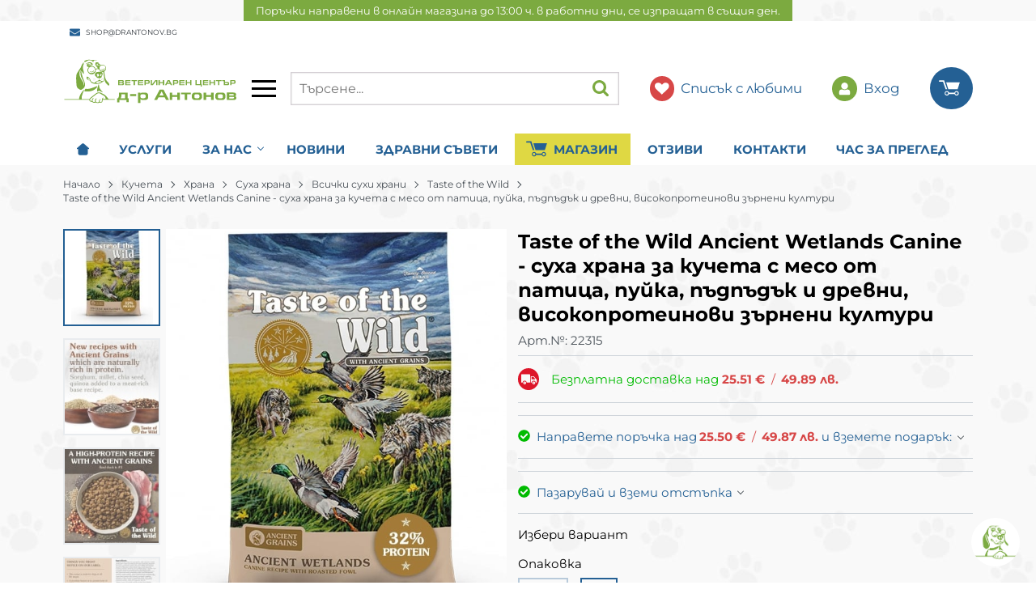

--- FILE ---
content_type: text/html; charset=UTF-8
request_url: https://drantonov.bg/taste-of-the-wild-ancient-wetlands-canine-suha-hrana-za-kucheta-s-meso-ot-patica-puika-padpadak-i-drevni-visokoproteinovi-zarneni-kulturi-22315
body_size: 46221
content:
        <!DOCTYPE html>
        <html lang="bg" data-theme="themes/drantonov/" data-urlbase="/">
        <head>
            <base href="https://drantonov.bg/">
            <title>Taste of the Wild Ancient Wetlands Canine - суха храна за кучета с месо от патица, пуйка, пъдпъдък и древни, високопротеинови зърнени култури  | DrAntonov.bg</title>
            <meta charset="UTF-8">
            <meta name="description" content="☛ Поръчай онлайн Taste of the Wild Ancient Wetlands Canine - суха храна за кучета с месо от патица, пуйка, пъдпъдък и древни, високопротеинови зърнени култури  или на ☎  ❱ топ цена 20.45 € и отлично качество ✈ Бърза доставка ☛ drantonov.bg">
            <meta name="viewport" content="width=device-width, initial-scale=1.0, minimum-scale=1.0, maximum-scale=2.0, viewport-fit=cover">
                        <meta name="google-site-verification" content="mFR3WkzKQKtf4OohMa37NrZbg17xRv7MOubJNthqIPI">
                        <meta name="facebook-domain-verification" content="rnv7sfvdjvwd20aq8i8ahdwiq80dte">
                        <meta name="robots" content="index, follow">
                        <link rel="canonical" href="https://drantonov.bg/taste-of-the-wild-ancient-wetlands-canine-suha-hrana-za-kucheta-s-meso-ot-patica-puika-padpadak-i-drevni-visokoproteinovi-zarneni-kulturi-22315">
                    <link rel="preload" href="/fonts/montserrat_latin.woff2" as="font" type="font/woff2" crossorigin>
        <link rel="preload" href="/fonts/montserrat_cyrillic.woff2" as="font" type="font/woff2" crossorigin>
                    <link rel="preload" href="/themes/drantonov/vendor.365.css" as="style" type="text/css">
            <link rel="preload" href="/themes/drantonov/main.365.css" as="style" type="text/css">
            <link rel="preload" href="/themes/drantonov/vendor.365.js" as="script" type="text/javascript">
            <link rel="preload" href="/themes/drantonov/main.365.js" as="script" type="text/javascript">
            <link rel="stylesheet" type="text/css" href="/themes/drantonov/vendor.365.css">
            <link rel="stylesheet" type="text/css" href="/themes/drantonov/main.365.css">
                        <link rel="apple-touch-icon" href="/resources/apple-touch-icon.png">
                                        <link rel="icon" type="image/ico" href="/resources/favicon.ico">
                                        <link rel="icon" type="image/png" sizes="64x64" href="/resources/favicon64.png">
                    <link rel="alternate" type="application/rss+xml" title="drantonov.bg RSS feed"
            href="/rss_feed/view/1" />
                    <meta property="og:type" content="website">
            <meta property="og:title" content="Taste of the Wild Ancient Wetlands Canine - суха храна за кучета с месо от патица, пуйка, пъдпъдък и древни, високопротеинови зърнени култури  | DrAntonov.bg">
            <meta property="og:description" content="☛ Поръчай онлайн Taste of the Wild Ancient Wetlands Canine - суха храна за кучета с месо от патица, пуйка, пъдпъдък и древни, високопротеинови зърнени култури  или на ☎  ❱ топ цена 20.45 € и отлично качество ✈ Бърза доставка ☛ drantonov.bg">
            <meta property="og:image" content="https://drantonov.bg/thumbs/3/81t-q-2tc5l_ac_sl1500_.jpg">
            <meta property="og:site_name" content="DrAntonov.bg">
            <meta property="og:url" content="https://drantonov.bg/taste-of-the-wild-ancient-wetlands-canine-suha-hrana-za-kucheta-s-meso-ot-patica-puika-padpadak-i-drevni-visokoproteinovi-zarneni-kulturi-22315">
                                <script data-group="marketing">
            class TheMarketerPixel {
                constructor (api_key) {
                    var mktr = document.createElement("script");
                        mktr.async = true;
                    mktr.src = "https://t.themarketer.com/t/j/" + api_key;
                    var s = document.getElementsByTagName("script")[0];
                    s.parentNode.insertBefore(mktr,s);
                }
                event(name, data) {
                    var poll = setInterval(function () {
                        if (typeof dataLayer != 'undefined') {
                            switch (name) {
                                case 'forgot_password':
                                    dataLayer.push({
                                        event: "__sm__set_email",
                                        email_address: data.email,
                                        firstname: "",
                                        lastname: ""
                                    });
                                break;
                                case 'register':
                                    data.name = data.name.split(' ');
                                    dataLayer.push({
                                        event: "__sm__set_email",
                                        email_address: data.email,
                                        firstname: data.name[0],
                                        lastname: data.name[data.name.length - 1]
                                    });
                                    dataLayer.push({
                                        event: "__sm__set_phone",
                                        phone: data.phone,
                                    });
                                break;
                                case 'contact':
                                    data.name = data.name.split(' ');
                                    dataLayer.push({
                                        event: "__sm__set_email",
                                        email_address: data.email,
                                        firstname: data.name[0],
                                        lastname: data.name[data.name.length - 1]
                                    });
                                    dataLayer.push({
                                        event: "__sm__set_phone",
                                        phone: data.phone,
                                    });
                                break;
                                case 'subscribe':
                                    dataLayer.push({
                                        event: "__sm__set_email",
                                        email_address: data.email,
                                        firstname: "",
                                        lastname: ""
                                    });
                                break;
                                case 'unsubscribe':
                                break;
                                case 'homepage':
                                    dataLayer.push({
                                        event: "__sm__view_homepage"
                                    });
                                break;
                                case 'brand':
                                    dataLayer.push({
                                        event: "__sm__view_brand",
                                        name: data.name
                                    });
                                break;
                                case 'category':
                                    dataLayer.push({
                                        event: "__sm__view_category",
                                        category: data.hierarchy
                                    });
                                break;
                                case 'add_to_cart':
                                    dataLayer.push({
                                        event: "__sm__add_to_cart",
                                        product_id: data.id,
                                        quantity: data.quantity,
                                        variation: data.variation
                                    });
                                break;
                                case 'add_to_wishlist':
                                    dataLayer.push({
                                        event: "__sm__add_to_wishlist",
                                        product_id: data.id,
                                        variation: data.variation
                                    });
                                break;
                                case 'remove_from_wishlist':
                                    dataLayer.push({
                                        event: "__sm__remove_from_wishlist",
                                        product_id: data.id,
                                        variation: data.variation
                                    });
                                break;
                                case 'initiate_checkout':
                                    dataLayer.push({
                                        event: "__sm__initiate_checkout"
                                    });
                                break;
                                case 'remove_from_cart':
                                    dataLayer.push({
                                        event: "__sm__remove_from_cart",
                                        product_id: data.id,
                                        quantity: data.quantity,
                                        variation: data.variation
                                    });
                                break;
                                case 'purchase':
                                    data.sale.event = '__sm__order';
                                    dataLayer.push(data.sale);
                                break;
                                case 'product':
                                    dataLayer.push({
                                        event: "__sm__view_product",
                                        product_id: data.id
                                    });
                                break;
                                case 'search':
                                    dataLayer.push({
                                        event: "__sm__search",
                                        search_term: data.search
                                    });
                                break;
                            }
                            clearInterval(poll);
                        }
                    }, 1000);
                }
            }
            window.themarketer_pixel = new TheMarketerPixel('RTAFHM9D');
            </script>
                    <script>
                window.mobile_app = 0;
                window.curr = {
                    sign: '€',
                    signPos: '1',
                    signSep: ' ',
                    rate: '1',
                    code: 'EUR',
                };
                window.lang={"add_to_wishlist":"Добави в любими","are_you_sure":"Сигурни ли сте?","categories":"Категории","choose_option":"Моля изберете опция!","close_all":"Затвори всички","dropzone_cancel_upload":"Отмяна на качването","dropzone_cancelupload_confirmation":"Сигурни ли сте, че искате да отмените това качване?","dropzone_default_message":"Прикачи снимка","dropzone_fallback_message":"Вашият браузър не поддържа качване на файлове чрез плъзгане и пускане.","dropzone_file_too_big":"Файлът е твърде голям ({{filesize}}MiB). Максимален размер: {{maxFilesize}}MiB.","dropzone_invalid_file_type":"Не можете да качвате файлове от този тип.","dropzone_max_files_exceeded":"Не можете да качвате повече файлове.","dropzone_response_error":"Сървърът отговори с код {{statusCode}}.","dropzone_upload_canceled":"Качването е отменено.","from":"От","incorrect_email":"Уверете се, че ел. пощата ви е въведена правилно!","incorrect_phone":"Уверете се, че телефонът ви е въведен правилно!","open_all":"Отвори всички","outstock_short":"Неналичен","please_choose_variant":"Моля изберете вариант!","please_fill":"Моля попълнете!","promo_valid":"Валидност на промоцията","range_from":"От","remove_from_wishlist":"Премахни от любими","search_empty_msg":"Моля въведете текст в полето за търсене!","see_less":"Виж по-малко","show_less_filters":"Покажи по-малко филтри","show_more_filters":"Покажи още филтри","wishlist_added":"Продуктът беше добавен успешно във Вашият списък с любими.","wishlist_removed":"Продуктът беше премахнат успешно от Вашият списък с любими."};            </script>
                    <!-- Global site tag (gtag.js) -->
        <script async src="https://www.googletagmanager.com/gtag/js?id=AW-11475547759"></script>
        <script>
            window.dataLayer = window.dataLayer || [];
            function gtag(){dataLayer.push(arguments);}
            class GoogleTagPixel {
                static codes = {};
                constructor (keys, enhanced_conversions) {
                    this.codes = {
                        analytics: 'G-26WFX900C6',
                        ads: 'AW-11475547759',
                        ads_label_purchase: 'DhqcCL3RoJkZEO_s-98q',
                        ads_label_addtocart: '',
                        ads_label_phonecall: ''
                    }
                                        this.consent(false);
                                        gtag('js', new Date());
                    for (var i = 0; i < keys.length; i++) {
                        gtag('config', keys[i], { 'allow_enhanced_conversions': (enhanced_conversions ? true : false) });
                    }
                }
                consent(update) {
                    this.getCookie = function (cname) {
                        var name = cname + "=";
                        var decodedCookie = decodeURIComponent(document.cookie);
                        var ca = decodedCookie.split(';');
                        for (var i = 0; i < ca.length; i++) {
                            var c = ca[i];
                            while (c.charAt(0) == ' ') {
                                c = c.substring(1);
                            }
                            if (c.indexOf(name) == 0) {
                                return c.substring(name.length, c.length);
                            }
                        }
                        return "";
                    }
                    var cookie = this.getCookie('vvCookiesConsent'),
                        consent = {};
                    if (cookie) {
                        consent = JSON.parse(cookie);
                    } else {
                        cookie = this.getCookie('CONSENT');
                        if (cookie == 'y') {
                            consent = {
                                marketing: 1,
                                statistical: 1,
                                unclassified: 1,
                            }
                        }
                    }
                    gtag('consent', (update ? 'update' : 'default'), {
                        'ad_storage': consent.marketing ? 'granted' : 'denied',
                        'ad_user_data': consent.marketing ? 'granted' : 'denied',
                        'ad_personalization': consent.marketing ? 'granted' : 'denied',
                        'analytics_storage': consent.statistical ? 'granted' : 'denied',
                        'functionality_storage': consent.unclassified ? 'granted' : 'denied',
                        'personalization_storage': consent.marketing ? 'granted' : 'denied',
                        'security_storage': 'granted',
                    });
                }
                event(name, data) {
                    gtag('event', name, data);
                }
            }
            window.gtag_pixel = new GoogleTagPixel(['AW-11475547759','G-26WFX900C6'], 0);
        </script>
        <script>
    !function (t, e, c, n) {
    var s = e.createElement(c);
    s.async = 1, s.src = 'https://scripts.claspo.io/scripts/' + n + '.js';
    var r = e.scripts[0];
    r.parentNode.insertBefore(s, r);
    var f = function () {
    f.c(arguments);
    };
    f.q = [];
    f.c = function () {
    f.q.push(arguments);
    };
    t['claspo'] = t['claspo'] || f;
    }(window, document, 'script', 'DB6A3D325BF94D18BBD1A9178FDBC562');
</script>
<script>claspo('init');</script>        <script>
            class GoogleTagManager {
                constructor (api_key) {
                    (function(w, d, s, l, i) {
                        w[l] = w[l] || [];
                        w[l].push({
                            'gtm.start': new Date().getTime(),
                            event: 'gtm.js'
                        });
                        var f = d.getElementsByTagName(s)[0],
                            j = d.createElement(s),
                            dl = l != 'dataLayer' ? '&l=' + l : '';
                        j.async = true;
                        j.src =
                            'https://www.googletagmanager.com/gtm.js?id=' + i + dl;
                        f.parentNode.insertBefore(j, f);
                    })(window, document, 'script', 'dataLayer', api_key);
                }
                event(name, data) {
                    dataLayer.push({
                        event: name,
                        ecommerce: data
                    });
                }
            }
            window.gtm_pixel = new GoogleTagManager(' GTM-T3KDQ6JQ');
                        window.gtm_pixel.event("view_item", {
                items: [{
                    item_id: '22315',
                    item_name: 'Taste of the Wild Ancient Wetlands Canine - суха храна за кучета с месо от патица, пуйка, пъдпъдък и древни, високопротеинови зърнени култури ',
                    currency: window.curr.code,
                                        item_brand: 'Taste of the Wild',
                                        item_category: 'Всички сухи храни',
                    price: 20.45,
                    quantity: 1
                }]
            });
                            </script>
                </head>
        <body id="product"
            class=" body--topbar-ads">
                    <noscript><iframe src="https://www.googletagmanager.com/ns.html?id= GTM-T3KDQ6JQ"
            height="0" width="0" style="display:none;visibility:hidden"></iframe></noscript>
                <div class="js-topbar-ads topbar-ads">
            <div class="topbar-ads__inner">            <span class="topbar-ads__row flex-grow-1 text-center" style="">Поръчки направени в онлайн магазина до 13:00 ч. в работни дни, се изпращат в същия ден.</span>
            </div>
        </div>
                <header class="js-header header">
                <div class="js-mainMenu menu display-mobile">
            <div class="menu__main">				<div class="cats-menu__item ">
					<div class="cats-menu__holder cats-menu__holder--closed">
						<a class="cats-menu__cat" href="/uslugi" title="Услуги">
														Услуги						</a>
											</div>
									</div>
								<div class="cats-menu__item ">
					<div class="cats-menu__holder cats-menu__holder--closed">
						<a class="cats-menu__cat" href="/za-nas" title="За нас">
														За нас						</a>
						<span class="cats-menu__arrow js-toggle-cats"></span>					</div>
										<div class="cats-menu__childs">
							<div class="cats-menu__item">
								<div class="cats-menu__holder">
									<a class="cats-menu__cat"
										href="/za-nas"
										title="За нас">
										За нас									</a>
								</div>
							</div>
						
							<div class="cats-menu__item">
								<div class="cats-menu__holder">
									<a class="cats-menu__cat"
										href="/sertifikati"
										title="Сертификати">
										Сертификати									</a>
								</div>
							</div>
						
							<div class="cats-menu__item">
								<div class="cats-menu__holder">
									<a class="cats-menu__cat"
										href="/nashiyat-ekip"
										title="Нашият екип">
										Нашият екип									</a>
								</div>
							</div>
						</div>
									</div>
								<div class="cats-menu__item ">
					<div class="cats-menu__holder cats-menu__holder--closed">
						<a class="cats-menu__cat" href="/novini" title="Новини">
														Новини						</a>
											</div>
									</div>
								<div class="cats-menu__item ">
					<div class="cats-menu__holder cats-menu__holder--closed">
						<a class="cats-menu__cat" href="/blog" title="Здравни съвети">
														Здравни съвети						</a>
											</div>
									</div>
								<div class="cats-menu__item cats-menu__item--shop">
					<div class="cats-menu__holder cats-menu__holder--closed">
						<a class="cats-menu__cat" href="/onlineshop" title="Магазин">
															<svg class="svg svg--shopping-cart" aria-label="Shopping Cart" role="img"><use xlink:href="#svg-shopping-cart"></use></svg>
														Магазин						</a>
						<span class="cats-menu__arrow js-toggle-cats"></span>					</div>
										<div class="cats-menu__childs">                <div class="cats-menu__item">
                    <div class="cats-menu__holder">
                        <a class="cats-menu__cat"
                            href="/promocii"
                            title="Промоции">
                                                        Промоции                        </a>
                    </div>
                </div>
                                <div class="cats-menu__item">
                    <div class="cats-menu__holder">
                        <a class="cats-menu__cat"
                            href="/novi-produkti"
                            title="Нови">
                                                        Нови                        </a>
                    </div>
                </div>
                                <div class="cats-menu__item">
                    <div class="cats-menu__holder">
                        <a class="cats-menu__cat"
                            href="/preporachani"
                            title="Препоръчани">
                                                        Препоръчани                        </a>
                    </div>
                </div>
                							<!-- Brands -->
							<div class="cats-menu__item">
								<div class="cats-menu__holder">
									<a class="cats-menu__cat"
										href="/categories#brands"
										title="Марки">
										Марки									</a>
								</div>
							</div>
							            <div class="cats-menu__item">
                <div class="cats-menu__holder cats-menu__holder--closed">
                                        <a class="cats-menu__cat cats-menu__cat--has-icon" href="/veterinarna-apteka" title="Ветеринарна аптека"><svg xmlns="http://www.w3.org/2000/svg" viewBox="0 0 27 27"><title>category-icon</title><path d="M27,10v7a2,2,0,0,1-2,2H19v6a2,2,0,0,1-2,2H10a2,2,0,0,1-2-2V19H2a2,2,0,0,1-2-2V10A2,2,0,0,1,2,8H8V2a2,2,0,0,1,2-2h7a2,2,0,0,1,2,2V8h6A2,2,0,0,1,27,10ZM7.56,19H7.7c.07,0,.15,0,.22-.12,4.34-4.34,5.46-5.43,9.79-9.77a1.41,1.41,0,0,0,.18-.21L18,8.78V8.72l0-.29c-.08-.18-.23-.43-.49-.43h-.26l-.14.11a1.42,1.42,0,0,0-.22.18l-9.79,9.8c-.07.07,0,.15-.07.22v.21l-.08.17c.08.18.12.32.38.32Zm2.82-1.27a.61.61,0,0,0-.58.6.76.76,0,0,0,.29.53,5.9,5.9,0,0,0,.49.41,4.11,4.11,0,0,0,2.41.81,4.21,4.21,0,0,0,.62,0,4.26,4.26,0,0,0,2.6-1.46c.17-.19.31-.39.46-.59l.07-.09.87.87a.59.59,0,0,0,.71.12.57.57,0,0,0,.31-.65.85.85,0,0,0-.21-.37l-1.13-1.14c.09-.34.18-.67.25-1a4,4,0,0,0,.06-.4H19A.62.62,0,0,0,19.5,15a.68.68,0,0,0,0-.62.64.64,0,0,0-.61-.39H17.6s-.13-.82-.27-1.27a2.65,2.65,0,0,0,1.87-2.53.61.61,0,0,0-.6-.61A.6.6,0,0,0,18,10a1.08,1.08,0,0,0,0,.24,1.5,1.5,0,0,1-1.47,1.43ZM15,9l.74-1.18a1,1,0,0,0,.06-.14.48.48,0,0,0-.07-.49C15.62,7,15.45,7,15.18,7h0a.5.5,0,0,0-.48.3l-.46.84-.64,1.23A4,4,0,0,0,13,9.32a2.05,2.05,0,0,0-.58.07l-1-2a2.57,2.57,0,0,0-.12-.23.59.59,0,0,0-.5-.28l-.15,0a.58.58,0,0,0-.45.56.89.89,0,0,0,.1.37l1,1.9a4.78,4.78,0,0,0-2,1.94A1.53,1.53,0,0,1,8,10.21a.61.61,0,0,0-.62-.62h0a.6.6,0,0,0-.58.66,2.71,2.71,0,0,0,1.86,2.52l-.28,1.32H7a.63.63,0,0,0-.45.19c-.11.11-.17.12-.16.28,0,.34.28.44.63.44H8.41l0,.5Z" style="fill:#993c80"/></svg>Ветеринарна аптека</a>
                                            <span class="cats-menu__arrow js-toggle-cats js-load-listcats" data-id="261" data-type="categoryList"></span>
                                    </div>
                            </div>
                        <div class="cats-menu__item">
                <div class="cats-menu__holder cats-menu__holder--closed">
                                        <a class="cats-menu__cat cats-menu__cat--has-icon" href="/kucheta" title="Кучета"><svg xmlns="http://www.w3.org/2000/svg" viewBox="0 0 27 27"><path d="M1 11.83v3a2.4 2.4 0 0 0 3.55 2.11l.84-7.34A7.93 7.93 0 0 1 8.66 4 7.8 7.8 0 0 0 1 11.83ZM17.94 4a7.93 7.93 0 0 1 3.27 5.6l.79 7.31a2.4 2.4 0 0 0 3.55-2.11v-3A7.8 7.8 0 0 0 17.94 4ZM13.3 19.8l-1 1a4.56 4.56 0 0 1-2.51 1.26 4.21 4.21 0 0 0 3.5 1.94 4.21 4.21 0 0 0 3.53-1.92 4.56 4.56 0 0 1-2.51-1.26Zm-5.59.56a3.09 3.09 0 0 0 3.55-.59l1.09-1.07h-.21a1.44 1.44 0 0 1-1.44-1.44v-.7a1.44 1.44 0 0 1 1.44-1.44h2.3a1.44 1.44 0 0 1 1.44 1.44v.7a1.44 1.44 0 0 1-1.44 1.44h-.21l1.09 1.07a3.09 3.09 0 0 0 3.55.59 3 3 0 0 0 1.76-3v-.11l-.86-7.47a6.52 6.52 0 0 0-13 0L6 17.23s-.58 2.5 1.71 3.14Zm9.6-9.08a1.24 1.24 0 1 1-2.47 0V9a1.24 1.24 0 0 1 2.47 0Zm-4.83 0a1.24 1.24 0 1 1-2.47 0V9a1.24 1.24 0 0 1 2.47 0Z" style="fill:#993c80"/></svg>Кучета</a>
                                            <span class="cats-menu__arrow js-toggle-cats js-load-listcats" data-id="1" data-type="categoryList"></span>
                                    </div>
                            </div>
                        <div class="cats-menu__item">
                <div class="cats-menu__holder cats-menu__holder--closed">
                                        <a class="cats-menu__cat cats-menu__cat--has-icon" href="/kotki" title="Котки"><svg xmlns="http://www.w3.org/2000/svg" viewBox="0 0 27 27"><title>category-icon</title><path d="M23,17.66c1.19.05,3.49.07,3.44-.57s-2.16-.85-3.23-.91A2.26,2.26,0,0,1,23,15.6a58.36,58.36,0,0,1-1.5-5.9c-.21-1-.4-2-.6-3A7,7,0,0,0,20.12,4c-.24-.34-3,3.65-3.16,3.87s-.56.53-.79.49a14.34,14.34,0,0,0-5.24.17,1.2,1.2,0,0,1-1-.38C9,7,8.12,4.91,6.71,4.2,6,4.93,6.12,6.14,6,7.07c-.13,1.13-.25,2.26-.39,3.38-.12,1-.8,5-1.75,6.29-1,.15-3.55.65-3.33,1.61s2.73.17,3.73-.18a1.25,1.25,0,0,1,.18.33,1.12,1.12,0,0,1,.07.29c-.75.35-3,1.51-2.53,2.3s2.42-.38,3.29-.92a.42.42,0,0,1,.15.08c2.44,2.32,5.45,3,8.71,2.85A10.29,10.29,0,0,0,21,20.72a5.63,5.63,0,0,1,1.3-1c.82.43,2.7,1.29,3.13.46s-1.76-1.45-2.66-1.66C22.73,18,22.82,17.81,23,17.66Zm-12.62-3a1.72,1.72,0,0,1-.75,1.27c-1.66,1-2.82-1.2-1.56-2.43C9.55,12,10.53,13.38,10.4,14.61Zm9.23-.38C19.36,16,18.11,16,17.5,15.35a1.63,1.63,0,0,1,.93-2.82C19.35,12.44,19.73,13.59,19.63,14.24Zm-6.54.93a1.24,1.24,0,0,0-1.24,1.24h0A1.24,1.24,0,0,0,13,17.64v1l-.65.78a2,2,0,0,1-.92.33c-.09,0-1-.5-1-.79a.62.62,0,1,0-1.24,0c0,.67.8,1.27,1.4,1.57a2.35,2.35,0,0,0,2.15-.15l.91-.66.94.66a2.35,2.35,0,0,0,2.15.15c.6-.3,1.4-.91,1.4-1.57a.62.62,0,1,0-1.24,0c0,.29-.95.74-1,.79a2,2,0,0,1-.92-.33l-.65-.78v-1a1.24,1.24,0,0,0,1.17-1.23h0a1.24,1.24,0,0,0-1.24-1.24Z" style="fill:#993c80;fill-rule:evenodd"/></svg>Котки</a>
                                            <span class="cats-menu__arrow js-toggle-cats js-load-listcats" data-id="2" data-type="categoryList"></span>
                                    </div>
                            </div>
                        <div class="cats-menu__item">
                <div class="cats-menu__holder cats-menu__holder--closed">
                                        <a class="cats-menu__cat cats-menu__cat--has-icon" href="/akvariumi" title="Аквариуми"><svg xmlns="http://www.w3.org/2000/svg" viewBox="0 0 27 27"><title>category-icon</title><path d="M23,6.06l-2.5-2.62h0a.72.72,0,0,0,0-1.44H7.2a.72.72,0,0,0,0,1.44h0L4.75,6.06a11.37,11.37,0,0,0,0,15.7L5,22a12.23,12.23,0,0,0,3.57,2.6.72.72,0,0,0,.52,1.22H18.7a.72.72,0,0,0,.52-1.22A12.23,12.23,0,0,0,22.79,22l.23-.24a11.37,11.37,0,0,0,0-15.7Zm-9.34-.22a2,2,0,1,1-2,2,2,2,0,0,1,2-2Zm-3,5A1.16,1.16,0,1,1,9.5,12a1.16,1.16,0,0,1,1.16-1.16Zm11.56,7.78a1.13,1.13,0,1,1-1.49,1.71l-1.38-1.2a8.79,8.79,0,0,1-5.62,2.54,10.71,10.71,0,0,1-5.94-2.38,2.32,2.32,0,0,1,0-3.72,10.72,10.72,0,0,1,5.94-2.38,8.79,8.79,0,0,1,5.62,2.54l1.38-1.2a1.13,1.13,0,0,1,1.49,1.71l-1.37,1.19Zm-2.74-.44" style="fill:#993c80"/></svg>Аквариуми</a>
                                            <span class="cats-menu__arrow js-toggle-cats js-load-listcats" data-id="3" data-type="categoryList"></span>
                                    </div>
                            </div>
                        <div class="cats-menu__item">
                <div class="cats-menu__holder cats-menu__holder--closed">
                                        <a class="cats-menu__cat cats-menu__cat--has-icon" href="/malki-zhivotni" title="Малки животни"><svg xmlns="http://www.w3.org/2000/svg" viewBox="0 0 27 27"><title>category-icon</title><path d="M8.39,8.92a6.63,6.63,0,0,0-2,5.16v.16l0,.44H4.13a2.73,2.73,0,0,0,0,5.46H9.57a.61.61,0,0,1,0,1.22H7.46a.72.72,0,1,0,0,1.44H9.57a2.05,2.05,0,0,0,0-4.11H4.13a1.29,1.29,0,0,1,0-2.58H14.88a.48.48,0,0,0,0-1H12.56a.72.72,0,0,1,0-1.44h2.31a1.92,1.92,0,0,1,1.86,2.4h7a2.3,2.3,0,0,0,1.66-3.9h0L22.26,9c.9-4.42-6.78-6.13-4.35-.22l-.17-.15A6.76,6.76,0,0,0,14,7a6.9,6.9,0,0,0-3.77.67A7.15,7.15,0,0,0,9.53,8Zm12,3.37a.82.82,0,1,1,.82-.82.82.82,0,0,1-.82.82Zm0,0" style="fill:#993c80"/></svg>Малки животни</a>
                                            <span class="cats-menu__arrow js-toggle-cats js-load-listcats" data-id="5" data-type="categoryList"></span>
                                    </div>
                            </div>
                        <div class="cats-menu__item">
                <div class="cats-menu__holder cats-menu__holder--closed">
                                        <a class="cats-menu__cat cats-menu__cat--has-icon" href="/ptitsi" title="Птици"><svg xmlns="http://www.w3.org/2000/svg" viewBox="0 0 27 27"><title>category-icon</title><path d="M4.71,21.92a.7.7,0,0,0,.39,1.28h.1L6.6,23,7,20.36Zm0,0M18.38,6.55h-.46A4.1,4.1,0,0,0,14.72,4.7a2.12,2.12,0,0,1-1.42-2,.7.7,0,0,0-1.41,0,3.52,3.52,0,0,0,.91,2.36h0a1.29,1.29,0,0,1-1.23-1.29.7.7,0,1,0-1.41,0,2.69,2.69,0,0,0,1.28,2.29,4.08,4.08,0,0,0-1,2.73v3.39a4.17,4.17,0,0,1,4.91,6.27L12.13,23v2.3a.7.7,0,0,0,.7.7h1.64a.7.7,0,1,0,0-1.41h-.94V22.23a7.5,7.5,0,0,0,5.06-7.08V13.65a4.12,4.12,0,0,0,2.5-2l.12-.23h.6a.7.7,0,0,0,.7-.7,4.14,4.14,0,0,0-4.13-4.14Zm-3,2.82a.7.7,0,1,1,.7-.7.7.7,0,0,1-.7.7Zm3.22,2.78v-.76h1a2.72,2.72,0,0,1-1,.76ZM20.79,10h-2.2V8.79A4.09,4.09,0,0,0,18.5,8,2.74,2.74,0,0,1,21,10Zm0,0-6.38,5a2.74,2.74,0,0,0-2.16-1.63l-.37,0a2.78,2.78,0,0,0-2.73,2.34l-1.5,9.69a.48.48,0,0,0,.87.35l5.61-8A2.74,2.74,0,0,0,14.41,15Zm0,0" style="fill:#993c80"/></svg>Птици</a>
                                            <span class="cats-menu__arrow js-toggle-cats js-load-listcats" data-id="4" data-type="categoryList"></span>
                                    </div>
                            </div>
                        <div class="cats-menu__item">
                <div class="cats-menu__holder cats-menu__holder--closed">
                                        <a class="cats-menu__cat cats-menu__cat--has-icon" href="/terariumni-zhivotni" title="Терариумни животни"><svg xmlns="http://www.w3.org/2000/svg" viewBox="0 0 27 27"><title>category-icon</title><path d="M23.77,7.29H20.54V5.71A.71.71,0,0,0,19.83,5H7.68A.71.71,0,0,0,7,5.71V7.29H3.74A2.14,2.14,0,0,0,1.6,9.42V22.25a2.14,2.14,0,0,0,2.14,2.14h20a2.14,2.14,0,0,0,2.14-2.14V9.42a2.14,2.14,0,0,0-2.14-2.14ZM8.46,20.87a1.94,1.94,0,0,0,.44-1.23V18a.52.52,0,0,1,1,0v1.64a1.94,1.94,0,0,0,.44,1.23Zm4.94,0a1.94,1.94,0,0,0,.44-1.23V18a.52.52,0,0,1,1,0v1.64a1.94,1.94,0,0,0,.44,1.23Zm11.08,0H18.34a1.94,1.94,0,0,0,.44-1.23V16.36a.52.52,0,0,1,.52-.52h1.23a.71.71,0,0,0,0-1.42H19.31a2,2,0,0,0-1.95,1.95v3.28a.52.52,0,0,1-1,0V18a1.95,1.95,0,0,0-3.89,0v1.64a.52.52,0,0,1-1,0V18a1.95,1.95,0,0,0-3.89,0v1.64a.52.52,0,0,1-.52.52H5.31a.71.71,0,0,0-.71.71H3V12.44H24.48Zm0,0" style="fill:#993c80"/></svg>Терариумни животни</a>
                                            <span class="cats-menu__arrow js-toggle-cats js-load-listcats" data-id="6" data-type="categoryList"></span>
                                    </div>
                            </div>
                        <div class="cats-menu__item">
                <div class="cats-menu__holder">
                                        <a class="cats-menu__cat cats-menu__cat--has-icon" href="/eko-produkti" title="Еко продукти"><svg xmlns="http://www.w3.org/2000/svg" viewBox="0 0 27 27"><title>category-icon</title><path d="M19.26,6.83a20,20,0,0,0-5.83,8.9,11,11,0,0,0-1.89-1.56c-.28-.18-.57-.35-.87-.51C12.09,9.23,16.11,4.88,22.79,2,23,6.53,25,10.15,23.91,14.74a15.58,15.58,0,0,1-8.29,10.52A9,9,0,0,0,16,20.48a8.78,8.78,0,0,0-1.24-3.07A20.48,20.48,0,0,1,19.26,6.83ZM5.61,15c4.57,1.48,8.39,5.71,8.76,9.89,2.19-5.85-2.7-11.94-12.31-12,1.08,3,.81,5.79,2.72,8.47A10.79,10.79,0,0,0,13,25.83,13.84,13.84,0,0,0,5.61,15Z" style="fill:#993c80;fill-rule:evenodd"/></svg>Еко продукти</a>
                                    </div>
                            </div>
            </div>
									</div>
								<div class="cats-menu__item ">
					<div class="cats-menu__holder cats-menu__holder--closed">
						<a class="cats-menu__cat" href="/otzivi" title="Отзиви">
														Отзиви						</a>
											</div>
									</div>
								<div class="cats-menu__item ">
					<div class="cats-menu__holder cats-menu__holder--closed">
						<a class="cats-menu__cat" href="/contacts" title="Контакти">
														Контакти						</a>
											</div>
									</div>
								<div class="cats-menu__item ">
					<div class="cats-menu__holder cats-menu__holder--closed">
						<a class="cats-menu__cat" href="/zapazete-chas-za-pregled" title="Час за преглед">
														Час за преглед						</a>
											</div>
									</div>
							</div>
        </div>
                <div class="header__top">
            <div class="container d-flex">
                    <nav class="d-flex header__nav mr-auto">
                        <a class="header__nav-link" target="_blank" href="mailto:shop@drantonov.bg">
                <svg class="svg svg--letter mr-1" aria-label="Letter" role="img">
                    <use xlink:href="#svg-letter"></use>
                </svg>
                shop@drantonov.bg            </a>
                    </nav>
                    </div>
        </div>
                    <div class="header__head">
                            <div class="container d-flex header__buttons">
                        <div class="header__logo d-inline-flex col-4 col-lg-3 pr-2">
                        <a href="/" class="header__logo-link">
                <img class="header__logo-img"
                    src="/resources/logo-drantonov-26.svg" width="72" height="72" alt="drantonov.bg"
                    fetchpriority="high" />
                            </a>
                        <button aria-label="Main navigation" class="d-none d-lg-inline-block hamburger--desktop js-triggerMenu hamburger hamburger--spin" type="button" data-type="desktop">
                <span class="hamburger-box"><span class="hamburger-inner"></span></span>
            </button>
                    </div>
                    <form class="js-searchForm header__search-form mr-lg-2 mr-xl-5"
                    data-ajax="/search/ajax/12"
                    action="/search/static/12"
                    method="post">
                                <input class="js-searchField header__search-bar" type="search" name="search"
                        value=""
                        placeholder="Търсене..." autocomplete="off" />
                <button type="submit" class="d-flex header__search-btn js-openSearch">
                    <svg class="svg svg--search m-auto" aria-label="search" role="img">
                        <use xlink:href="#svg-search"></use>
                    </svg>
                </button>
                            </form>
                        <a class="js-wishlist header__wishlist mr-0 mr-lg-2 mr-xl-5" href="/wishlist">
                <span class="header__wishlist-icon">
                    <svg class="svg svg--heart" aria-label="Heart" role="img">
                        <use xlink:href="#svg-heart"></use>
                    </svg>
                </span>
                <span class="header__wishlist-text ml-1">Списък с любими</span>
                <span class="js-wishlist-dot header__wishlist-dot u-hide">
                    0                </span>
            </a>
            	<div class="header__sign-in mr-lg-2 mr-xl-5 display-desktop">
				<a href="/user/login" class="header__login-custom js-modal">
			<span class="header__login-custom-icon mr-1">
				<svg class="svg svg--user-header" aria-label="Person" role="img">
					<use xlink:href="#svg-user-header"></use>
				</svg>
			</span>
			<span>
				Вход			</span>
		</a>
			</div>
	        <div class="js-header-cart-load header__cart">
            <a class="js-cart header__cart-link" href="/">
                <svg class="svg svg--shopping-cart" aria-label="Shopping Cart" role="img">
                    <use xlink:href="#svg-shopping-cart"></use>
                </svg>
                <span class="js-cart-count header__cart-dot dot hide"></span>
            </a>
        </div>
                    <button aria-label="Main navigation" class="ml-1 ml-sm-2 d-lg-none js-triggerMenu hamburger hamburger--spin" type="button" data-type="mobile">
                <span class="hamburger-box"><span class="hamburger-inner"></span></span>
            </button>
                            </div>
                
        <div class="container">
            <div class="header__secondary-nav">
                <a class="header__secondary-nav-link header__secondary-nav-link--home font-size-0" href="/">
                    <svg class="svg svg--home" aria-label="Home" role="img">
                        <use xlink:href="#svg-home"></use>
                    </svg>
                    <span>Начало</span>
                </a>
            <a class="header__secondary-nav-link" href="/uslugi" title="Услуги">Услуги</a>                <div class="header__secondary-nav-dropdown" aria-haspopup="true">
                    <a class="header__secondary-nav-link" href="/za-nas" title="За нас">За нас</a>                    <ul class="header__secondary-nav-submenu">
                                                <li class="header__secondary-nav-subitem">
                            <a href="/za-nas" title="За нас" class="header__secondary-nav-link">За нас</a>
                        </li>
                                                <li class="header__secondary-nav-subitem">
                            <a href="/sertifikati" title="Сертификати" class="header__secondary-nav-link">Сертификати</a>
                        </li>
                                                <li class="header__secondary-nav-subitem">
                            <a href="/nashiyat-ekip" title="Нашият екип" class="header__secondary-nav-link">Нашият екип</a>
                        </li>
                                            </ul>
                </div>
                <a class="header__secondary-nav-link" href="/novini" title="Новини">Новини</a><a class="header__secondary-nav-link" href="/blog" title="Здравни съвети">Здравни съвети</a><a class="header__secondary-nav-link header__secondary-nav-link--shop" href="/onlineshop" title="Магазин"><svg class="svg svg--shopping-cart" aria-label="Shopping Cart" role="img"><use xlink:href="#svg-shopping-cart"></use></svg>Магазин</a><a class="header__secondary-nav-link" href="/otzivi" title="Отзиви">Отзиви</a><a class="header__secondary-nav-link" href="/contacts" title="Контакти">Контакти</a><a class="header__secondary-nav-link" href="/zapazete-chas-za-pregled" title="Час за преглед">Час за преглед</a>            </div>
        </div>
                    </div>
        </header>
                <main class="product-page">
                <div class="breadcrumb mt-2 mb-4 display-desktop">
            <div class="container d-flex flex-lg-wrap">
                                <a class="breadcrumb__link" href="/">Начало</a>
                                    <a class="breadcrumb__link" href="/kucheta">Кучета</a>
                                        <a class="breadcrumb__link" href="/kucheta/hrana">Храна</a>
                                        <a class="breadcrumb__link" href="/kucheta/hrana/suha-hrana-za-kucheta">Суха храна</a>
                                        <a class="breadcrumb__link" href="/kucheta/hrana/suha-hrana-za-kucheta/vsichki">Всички сухи храни</a>
                                        <a class="breadcrumb__link" href="/kucheta/hrana/suha-hrana-za-kucheta/vsichki/taste-of-the-wild">Taste of the Wild</a>
                                        <span class="breadcrumb__link">Taste of the Wild Ancient Wetlands Canine - суха храна за кучета с месо от патица, пуйка, пъдпъдък и древни, високопротеинови зърнени култури </span>
                                </div>
        </div>
                <div class="display-mobile container mt-grid mb-grid">
            <a class="back" href="/kucheta/hrana/suha-hrana-za-kucheta/vsichki/taste-of-the-wild">Назад до Всички сухи храни за кучета Taste of the Wild</a>
        </div>
                <article class="js-product product-page">
                <div class="js-product-details-scroll product-page__details mb-grid">
            <div class="container">
                <div class="product-details js-galleryScroll" data-id="22315">
                    <div class="product-details__prod-grid">
                                <div class="product-details__name-wrapper">
            <h1 class="js-product-title product-details__name mb-0">Taste of the Wild Ancient Wetlands Canine - суха храна за кучета с месо от патица, пуйка, пъдпъдък и древни, високопротеинови зърнени култури </h1>
            <div class="product-details__detail border-b mb-2 pt-lg-1">
                <span class="product-details__num">Арт.№: <span class="js-prod-code">22315</span></span>
                            </div>
        </div>
                <div class="js-prodGallery product-details__gallery-wrapper mb-grid mb-lg-0 gallery gallery--product gallery--portrait">
            <div class="product-details__gallery-inner">        <picture class="js-gallery-img gallery__img" ><source srcset="/thumbs/3/81t-q-2tc5l_ac_sl1500_.jpg" media="(min-width: 400px)"><img fetchpriority="high" data-section_id="12" data-id="22315" class="js-gallery-cover gallery__big u-zoom-in js-modal js-toggle-gallery-modal" src="/thumbs/1/81t-q-2tc5l_ac_sl1500_.jpg" data-zoom="/resources/81t-q-2tc5l_ac_sl1500_.jpg" width="339" height="400" alt="Taste of the Wild Ancient Wetlands Canine - суха храна за кучета с месо от патица, пуйка, пъдпъдък и древни, високопротеинови зърнени култури " /></picture>
                <div class="display-mobile gallery__counter-holder">
            <span class="gallery__counter">
                                <span class="js-gallery-counter">1 от 5</span>
                <svg class="svg svg--camera ml-1" aria-label="dropdown" role="img">
                    <use xlink:href="#svg-camera"></use>
                </svg>
                            </span>
                        <span data-section_id="12" data-id="22315" class="js-toggle-gallery-modal js-modal js-gallery-zoom ml-1 u-pointer gallery__zoom">
                <svg class="svg svg--zoom-in" aria-label="zoom-in" role="img">
                    <use xlink:href="#svg-zoom-in"></use>
                </svg>
            </span>
                    </div>
        <div class="js-gallery-thumbs gallery__thumbs"><span class="gallery__thumb  js-product-22315 gallery__thumb--current" data-small="/thumbs/1/81t-q-2tc5l_ac_sl1500_.jpg" data-big="/thumbs/3/81t-q-2tc5l_ac_sl1500_.jpg" data-zoom="/resources/81t-q-2tc5l_ac_sl1500_.jpg"><img loading="lazy" class="gallery__thumb-img" width="100" height="100" src="/thumbs/4/81t-q-2tc5l_ac_sl1500_.jpg" alt="Taste of the Wild Ancient Wetlands Canine - суха храна за кучета с месо от патица, пуйка, пъдпъдък и древни, високопротеинови зърнени култури " /></span><span class="gallery__thumb  js-product-22315" data-small="/thumbs/1/81el5xhbtnl_ac_sl1500_.jpg" data-big="/thumbs/3/81el5xhbtnl_ac_sl1500_.jpg" data-zoom="/resources/81el5xhbtnl_ac_sl1500_.jpg"><img loading="lazy" class="gallery__thumb-img" width="100" height="100" src="/thumbs/4/81el5xhbtnl_ac_sl1500_.jpg" alt="Taste of the Wild Ancient Wetlands Canine - суха храна за кучета с месо от патица, пуйка, пъдпъдък и древни, високопротеинови зърнени култури " /></span><span class="gallery__thumb  js-product-22315" data-small="/thumbs/1/91irrq87rjl_ac_sl1500_.jpg" data-big="/thumbs/3/91irrq87rjl_ac_sl1500_.jpg" data-zoom="/resources/91irrq87rjl_ac_sl1500_.jpg"><img loading="lazy" class="gallery__thumb-img" width="100" height="100" src="/thumbs/4/91irrq87rjl_ac_sl1500_.jpg" alt="Taste of the Wild Ancient Wetlands Canine - суха храна за кучета с месо от патица, пуйка, пъдпъдък и древни, високопротеинови зърнени култури " /></span><span class="gallery__thumb  js-product-22315" data-small="/thumbs/1/91xsweenvdl_ac_sl1500_.jpg" data-big="/thumbs/3/91xsweenvdl_ac_sl1500_.jpg" data-zoom="/resources/91xsweenvdl_ac_sl1500_.jpg"><img loading="lazy" class="gallery__thumb-img" width="100" height="100" src="/thumbs/4/91xsweenvdl_ac_sl1500_.jpg" alt="Taste of the Wild Ancient Wetlands Canine - суха храна за кучета с месо от патица, пуйка, пъдпъдък и древни, високопротеинови зърнени култури " /></span><span class="gallery__thumb  js-product-22315" data-small="/thumbs/1/81g3yuvlr0l_ac_sl1500_.jpg" data-big="/thumbs/3/81g3yuvlr0l_ac_sl1500_.jpg" data-zoom="/resources/81g3yuvlr0l_ac_sl1500_.jpg"><img loading="lazy" class="gallery__thumb-img" width="100" height="100" src="/thumbs/4/81g3yuvlr0l_ac_sl1500_.jpg" alt="Taste of the Wild Ancient Wetlands Canine - суха храна за кучета с месо от патица, пуйка, пъдпъдък и древни, високопротеинови зърнени култури " /></span></div>
        <div class="js-galelry-nav gallery__nav js-nav-toggle-gallery-modal u-pointer">
            <span class="js-gallery-prev gallery__prev"></span>
            <span class="js-gallery-next gallery__next"></span>
        </div>
                    <span class="stickers product-details__stickers">
                    <span class="stickers__sticker stickers__sticker--unavailable js-sticker js-sticker-unavailable u-hide">
            <span class="stickers__sticker-title">Неналичен</span>
        </span>
                    </span>
            </div>
                    <div class="js-product-gifts product-gifts">
                </div>
                </div>
                <div class="product-details__info js-product-details details">
                <div class="js-product-discount js-product-discounts-top">                    <div class="js-discount-free_shipping product-details__shipping border-b mb-2 pb-2">
                        <svg class="svg svg--shipping-truck mr-2" aria-label="shipping truck" role="img">
                            <use xlink:href="#svg-shipping-truck"></use>
                        </svg>
                        <div>
                            Безплатна доставка над         <div class="js-price-container prices  prod__prices text-center">
                    <div class="js-price prices__current">
                        <div class="prices__num">25.51</div>
            <div class="prices__delimer">&nbsp;</div>
            <div class="prices__currency">€</div>
                        <div class="prices__slash mx-1">/</div>
            <div class="js-price-eur prices__num" data-rate="0.51129188119622">49.89</div>
            <div class="prices__delimer">&nbsp;</div>
            <div class="prices__currency">лв.</div>
                    </div>
                </div>
                                  </div>
                    </div>
                                                    <div class="js-discount-gifts_for_sale js-accordion product-details__discount pb-2 mb-2 border-b align-items-start">
                                    <svg class="svg svg--check-circle product-details__discount-icon c-green" aria-label="check-circle" role="img">
                                        <use xlink:href="#svg-check-circle"></use>
                                    </svg>
                                    <div class="flex-grow-1">
                                        <div class="js-accordion-title product-details__discount-handle u-pointer">Направете поръчка над         <div class="js-price-container prices  prod__prices text-center">
                    <div class="js-price prices__current">
                        <div class="prices__num">25.50</div>
            <div class="prices__delimer">&nbsp;</div>
            <div class="prices__currency">€</div>
                        <div class="prices__slash mx-1">/</div>
            <div class="js-price-eur prices__num" data-rate="0.51129188119622">49.87</div>
            <div class="prices__delimer">&nbsp;</div>
            <div class="prices__currency">лв.</div>
                    </div>
                </div>
         и вземете подарък:</div>
                                        <div class="product-details__discount-body mt-1">
                                                    <article class="product-card product-card--gift">
            <figure class="product-card__figure">
                <a class="product-card__link" href="/anipro-dentalni-prachici-za-kucheta-s-vkus-avokado-razlichni-razfasovki-22718" title="1 x Дентални пръчици Cani Pro Avocado Dental Sticks с авокадо, 84 гр, Брой" >
                    <img class="js-lazy product-card__image"
                        src="/themes/drantonov/images/product.svg"
                        data-src="/thumbs/4/2407311446190504834-1000x1000jpg.webp"
                        width="100" height="100" alt="1 x Дентални пръчици Cani Pro Avocado Dental Sticks с авокадо, 84 гр, Брой">
                </a>
            </figure>
            <div class="product-card__holder">
                <span class="u-block product-card__name u-block">
                    <a class="product-card__link" href="/anipro-dentalni-prachici-za-kucheta-s-vkus-avokado-razlichni-razfasovki-22718" title="1 x Дентални пръчици Cani Pro Avocado Dental Sticks с авокадо, 84 гр, Брой" >1 x Дентални пръчици Cani Pro Avocado Dental Sticks с авокадо, 84 гр, Брой</a>
                </span>
                            </div>
        </article>
                                                </div>
                                    </div>
                                </div>
                                                        <div class="js-discount-discount js-accordion product-details__discount pb-2 mb-2 border-b align-items-start">
                            <svg class="svg svg--check-circle product-details__discount-icon c-green" aria-label="check-circle" role="img">
                                <use xlink:href="#svg-check-circle"></use>
                            </svg>
                            <div>
                                <div class="js-accordion-title product-details__discount-handle u-pointer">Пазарувай и вземи отстъпка</div>
                                <div class="product-details__discount-body mt-1">
                                    <div class="mb-1">Направете поръчка за следните суми и получете:</div>
                                                                        <div>Над         <div class="js-price-container prices  prod__prices text-center">
                    <div class="js-price prices__current">
                        <div class="prices__num">35.79</div>
            <div class="prices__delimer">&nbsp;</div>
            <div class="prices__currency">€</div>
                        <div class="prices__slash mx-1">/</div>
            <div class="js-price-eur prices__num" data-rate="0.51129188119622">70.00</div>
            <div class="prices__delimer">&nbsp;</div>
            <div class="prices__currency">лв.</div>
                    </div>
                </div>
         получавате <strong>3%</strong></div>
                                                                        <div>Над         <div class="js-price-container prices  prod__prices text-center">
                    <div class="js-price prices__current">
                        <div class="prices__num">51.13</div>
            <div class="prices__delimer">&nbsp;</div>
            <div class="prices__currency">€</div>
                        <div class="prices__slash mx-1">/</div>
            <div class="js-price-eur prices__num" data-rate="0.51129188119622">100.00</div>
            <div class="prices__delimer">&nbsp;</div>
            <div class="prices__currency">лв.</div>
                    </div>
                </div>
         получавате <strong>4%</strong></div>
                                                                        <div>Над         <div class="js-price-container prices  prod__prices text-center">
                    <div class="js-price prices__current">
                        <div class="prices__num">76.69</div>
            <div class="prices__delimer">&nbsp;</div>
            <div class="prices__currency">€</div>
                        <div class="prices__slash mx-1">/</div>
            <div class="js-price-eur prices__num" data-rate="0.51129188119622">149.99</div>
            <div class="prices__delimer">&nbsp;</div>
            <div class="prices__currency">лв.</div>
                    </div>
                </div>
         получавате <strong>5%</strong></div>
                                                                        <div>Над         <div class="js-price-container prices  prod__prices text-center">
                    <div class="js-price prices__current">
                        <div class="prices__num">102.26</div>
            <div class="prices__delimer">&nbsp;</div>
            <div class="prices__currency">€</div>
                        <div class="prices__slash mx-1">/</div>
            <div class="js-price-eur prices__num" data-rate="0.51129188119622">200.00</div>
            <div class="prices__delimer">&nbsp;</div>
            <div class="prices__currency">лв.</div>
                    </div>
                </div>
         получавате <strong>6%</strong></div>
                                                                        <div>Над         <div class="js-price-container prices  prod__prices text-center">
                    <div class="js-price prices__current">
                        <div class="prices__num">153.39</div>
            <div class="prices__delimer">&nbsp;</div>
            <div class="prices__currency">€</div>
                        <div class="prices__slash mx-1">/</div>
            <div class="js-price-eur prices__num" data-rate="0.51129188119622">300.00</div>
            <div class="prices__delimer">&nbsp;</div>
            <div class="prices__currency">лв.</div>
                    </div>
                </div>
         получавате <strong>7%</strong></div>
                                                                        <div>Над         <div class="js-price-container prices  prod__prices text-center">
                    <div class="js-price prices__current">
                        <div class="prices__num">204.52</div>
            <div class="prices__delimer">&nbsp;</div>
            <div class="prices__currency">€</div>
                        <div class="prices__slash mx-1">/</div>
            <div class="js-price-eur prices__num" data-rate="0.51129188119622">400.01</div>
            <div class="prices__delimer">&nbsp;</div>
            <div class="prices__currency">лв.</div>
                    </div>
                </div>
         получавате <strong>8%</strong></div>
                                                                        <div class="product-details__discount-disclaimer"></div>
                                </div>
                            </div>
                        </div>
                        </div>
                <div class="versions-picker">
            <div class="js-modifiers-picker versions-picker__group mb-1"
                data-default="{&quot;id&quot;:22315,&quot;code&quot;:&quot;22315&quot;,&quot;title&quot;:&quot;Taste of the Wild Ancient Wetlands Canine - \u0441\u0443\u0445\u0430 \u0445\u0440\u0430\u043d\u0430 \u0437\u0430 \u043a\u0443\u0447\u0435\u0442\u0430 \u0441 \u043c\u0435\u0441\u043e \u043e\u0442 \u043f\u0430\u0442\u0438\u0446\u0430, \u043f\u0443\u0439\u043a\u0430, \u043f\u044a\u0434\u043f\u044a\u0434\u044a\u043a \u0438 \u0434\u0440\u0435\u0432\u043d\u0438, \u0432\u0438\u0441\u043e\u043a\u043e\u043f\u0440\u043e\u0442\u0435\u0438\u043d\u043e\u0432\u0438 \u0437\u044a\u0440\u043d\u0435\u043d\u0438 \u043a\u0443\u043b\u0442\u0443\u0440\u0438 &quot;,&quot;url&quot;:&quot;https:\/\/drantonov.bg\/taste-of-the-wild-ancient-wetlands-canine-suha-hrana-za-kucheta-s-meso-ot-patica-puika-padpadak-i-drevni-visokoproteinovi-zarneni-kulturi-22315&quot;,&quot;price&quot;:&quot;20.45&quot;,&quot;prepprice&quot;:null,&quot;oldprice&quot;:null,&quot;promo_title&quot;:&quot;&quot;,&quot;saleable&quot;:1,&quot;tags&quot;:&quot;\u0412 \u043d\u0430\u043b\u0438\u0447\u043d\u043e\u0441\u0442&quot;,&quot;nocount&quot;:1,&quot;from&quot;:&quot;30.11.-0001&quot;,&quot;to&quot;:&quot;30.11.-0001&quot;,&quot;flags&quot;:&quot;&quot;,&quot;qty&quot;:&quot;1&quot;,&quot;step&quot;:1,&quot;is_comingsoon&quot;:0,&quot;ecommerce_buy&quot;:{&quot;google&quot;:{&quot;id&quot;:22315,&quot;name&quot;:&quot;Taste of the Wild Ancient Wetlands Canine - \u0441\u0443\u0445\u0430 \u0445\u0440\u0430\u043d\u0430 \u0437\u0430 \u043a\u0443\u0447\u0435\u0442\u0430 \u0441 \u043c\u0435\u0441\u043e \u043e\u0442 \u043f\u0430\u0442\u0438\u0446\u0430, \u043f\u0443\u0439\u043a\u0430, \u043f\u044a\u0434\u043f\u044a\u0434\u044a\u043a \u0438 \u0434\u0440\u0435\u0432\u043d\u0438, \u0432\u0438\u0441\u043e\u043a\u043e\u043f\u0440\u043e\u0442\u0435\u0438\u043d\u043e\u0432\u0438 \u0437\u044a\u0440\u043d\u0435\u043d\u0438 \u043a\u0443\u043b\u0442\u0443\u0440\u0438 &quot;,&quot;category&quot;:&quot;\u0412\u0441\u0438\u0447\u043a\u0438 \u0441\u0443\u0445\u0438 \u0445\u0440\u0430\u043d\u0438&quot;,&quot;brand&quot;:&quot;Taste of the Wild&quot;,&quot;variant&quot;:&quot;&quot;,&quot;price&quot;:&quot;20.45&quot;,&quot;quantity&quot;:1,&quot;type&quot;:&quot;addToCart&quot;},&quot;facebook&quot;:{&quot;content_ids&quot;:22315,&quot;content_name&quot;:&quot;Taste of the Wild Ancient Wetlands Canine - \u0441\u0443\u0445\u0430 \u0445\u0440\u0430\u043d\u0430 \u0437\u0430 \u043a\u0443\u0447\u0435\u0442\u0430 \u0441 \u043c\u0435\u0441\u043e \u043e\u0442 \u043f\u0430\u0442\u0438\u0446\u0430, \u043f\u0443\u0439\u043a\u0430, \u043f\u044a\u0434\u043f\u044a\u0434\u044a\u043a \u0438 \u0434\u0440\u0435\u0432\u043d\u0438, \u0432\u0438\u0441\u043e\u043a\u043e\u043f\u0440\u043e\u0442\u0435\u0438\u043d\u043e\u0432\u0438 \u0437\u044a\u0440\u043d\u0435\u043d\u0438 \u043a\u0443\u043b\u0442\u0443\u0440\u0438 &quot;,&quot;content_category&quot;:&quot;\u0412\u0441\u0438\u0447\u043a\u0438 \u0441\u0443\u0445\u0438 \u0445\u0440\u0430\u043d\u0438&quot;,&quot;value&quot;:&quot;20.45&quot;,&quot;currency&quot;:&quot;EUR&quot;,&quot;type&quot;:&quot;AddToCart&quot;}},&quot;ecommerce_click&quot;:{&quot;google&quot;:{&quot;id&quot;:22315,&quot;name&quot;:&quot;Taste of the Wild Ancient Wetlands Canine - \u0441\u0443\u0445\u0430 \u0445\u0440\u0430\u043d\u0430 \u0437\u0430 \u043a\u0443\u0447\u0435\u0442\u0430 \u0441 \u043c\u0435\u0441\u043e \u043e\u0442 \u043f\u0430\u0442\u0438\u0446\u0430, \u043f\u0443\u0439\u043a\u0430, \u043f\u044a\u0434\u043f\u044a\u0434\u044a\u043a \u0438 \u0434\u0440\u0435\u0432\u043d\u0438, \u0432\u0438\u0441\u043e\u043a\u043e\u043f\u0440\u043e\u0442\u0435\u0438\u043d\u043e\u0432\u0438 \u0437\u044a\u0440\u043d\u0435\u043d\u0438 \u043a\u0443\u043b\u0442\u0443\u0440\u0438 &quot;,&quot;category&quot;:&quot;\u0412\u0441\u0438\u0447\u043a\u0438 \u0441\u0443\u0445\u0438 \u0445\u0440\u0430\u043d\u0438&quot;,&quot;brand&quot;:&quot;Taste of the Wild&quot;,&quot;variant&quot;:&quot;&quot;,&quot;price&quot;:&quot;20.45&quot;,&quot;quantity&quot;:1,&quot;type&quot;:&quot;addProduct&quot;},&quot;facebook&quot;:{&quot;content_ids&quot;:22315,&quot;content_name&quot;:&quot;Taste of the Wild Ancient Wetlands Canine - \u0441\u0443\u0445\u0430 \u0445\u0440\u0430\u043d\u0430 \u0437\u0430 \u043a\u0443\u0447\u0435\u0442\u0430 \u0441 \u043c\u0435\u0441\u043e \u043e\u0442 \u043f\u0430\u0442\u0438\u0446\u0430, \u043f\u0443\u0439\u043a\u0430, \u043f\u044a\u0434\u043f\u044a\u0434\u044a\u043a \u0438 \u0434\u0440\u0435\u0432\u043d\u0438, \u0432\u0438\u0441\u043e\u043a\u043e\u043f\u0440\u043e\u0442\u0435\u0438\u043d\u043e\u0432\u0438 \u0437\u044a\u0440\u043d\u0435\u043d\u0438 \u043a\u0443\u043b\u0442\u0443\u0440\u0438 &quot;,&quot;content_category&quot;:&quot;\u0412\u0441\u0438\u0447\u043a\u0438 \u0441\u0443\u0445\u0438 \u0445\u0440\u0430\u043d\u0438&quot;,&quot;value&quot;:&quot;20.45&quot;,&quot;currency&quot;:&quot;EUR&quot;,&quot;type&quot;:&quot;ViewContent&quot;}},&quot;stocks_count&quot;:null,&quot;is_default&quot;:true,&quot;show_price_from&quot;:0,&quot;after_login&quot;:false,&quot;size_id&quot;:0,&quot;size_title&quot;:null}">
                <span class="versions-picker__title">Избери вариант</span>
                                    <div class="js-field versions-picker__field mt-2" data-modifier="9">
                        <span class="js-field-title versions-picker__field-title">
                            Опаковка                            <span class="js-selected-title versions-picker__field-selected">
                                                            </span>
                        </span>
                                                <ul class="versions-picker__attributes">
                                                            <li data-title="12.2 кг" class="js-attribute versions-picker__attribute versions-picker__attribute--unsaleable"
                                    data-id="1165"
                                    data-products="{&quot;22199&quot;:{&quot;id&quot;:22199,&quot;code&quot;:&quot;2562&quot;,&quot;price&quot;:null,&quot;prepprice&quot;:null,&quot;oldprice&quot;:null,&quot;promo_title&quot;:&quot;&quot;,&quot;saleable&quot;:0,&quot;tags&quot;:&quot;\u041d\u0435\u043d\u0430\u043b\u0438\u0447\u0435\u043d&quot;,&quot;nocount&quot;:1,&quot;from&quot;:&quot;30.11.-0001&quot;,&quot;to&quot;:&quot;30.11.-0001&quot;,&quot;flags&quot;:&quot;&quot;,&quot;qty&quot;:&quot;1&quot;,&quot;step&quot;:1,&quot;is_comingsoon&quot;:0,&quot;ecommerce_buy&quot;:{&quot;google&quot;:{&quot;id&quot;:22315,&quot;name&quot;:&quot;\u0422aste of the wild  \u043f\u0430\u0442\u0438\u0446\u0430 - WETLANDS CANINE INTL, 12.2 \u043a\u0433, \u0411\u0440\u043e\u0439&quot;,&quot;category&quot;:&quot;\u0412\u0441\u0438\u0447\u043a\u0438 \u0441\u0443\u0445\u0438 \u0445\u0440\u0430\u043d\u0438&quot;,&quot;brand&quot;:&quot;Taste of the Wild&quot;,&quot;variant&quot;:&quot;\u0422aste of the wild  \u043f\u0430\u0442\u0438\u0446\u0430 - WETLANDS CANINE INTL, 12.2 \u043a\u0433, \u0411\u0440\u043e\u0439&quot;,&quot;price&quot;:&quot;80.78&quot;,&quot;quantity&quot;:1,&quot;type&quot;:&quot;addToCart&quot;},&quot;facebook&quot;:{&quot;content_ids&quot;:22315,&quot;content_name&quot;:&quot;\u0422aste of the wild  \u043f\u0430\u0442\u0438\u0446\u0430 - WETLANDS CANINE INTL, 12.2 \u043a\u0433, \u0411\u0440\u043e\u0439&quot;,&quot;content_category&quot;:&quot;\u0412\u0441\u0438\u0447\u043a\u0438 \u0441\u0443\u0445\u0438 \u0445\u0440\u0430\u043d\u0438&quot;,&quot;value&quot;:&quot;80.78&quot;,&quot;currency&quot;:&quot;EUR&quot;,&quot;type&quot;:&quot;AddToCart&quot;}},&quot;ecommerce_click&quot;:{&quot;google&quot;:{&quot;id&quot;:22315,&quot;name&quot;:&quot;\u0422aste of the wild  \u043f\u0430\u0442\u0438\u0446\u0430 - WETLANDS CANINE INTL, 12.2 \u043a\u0433, \u0411\u0440\u043e\u0439&quot;,&quot;category&quot;:&quot;\u0412\u0441\u0438\u0447\u043a\u0438 \u0441\u0443\u0445\u0438 \u0445\u0440\u0430\u043d\u0438&quot;,&quot;brand&quot;:&quot;Taste of the Wild&quot;,&quot;variant&quot;:&quot;\u0422aste of the wild  \u043f\u0430\u0442\u0438\u0446\u0430 - WETLANDS CANINE INTL, 12.2 \u043a\u0433, \u0411\u0440\u043e\u0439&quot;,&quot;price&quot;:&quot;80.78&quot;,&quot;quantity&quot;:1,&quot;type&quot;:&quot;addProduct&quot;},&quot;facebook&quot;:{&quot;content_ids&quot;:22315,&quot;content_name&quot;:&quot;\u0422aste of the wild  \u043f\u0430\u0442\u0438\u0446\u0430 - WETLANDS CANINE INTL, 12.2 \u043a\u0433, \u0411\u0440\u043e\u0439&quot;,&quot;content_category&quot;:&quot;\u0412\u0441\u0438\u0447\u043a\u0438 \u0441\u0443\u0445\u0438 \u0445\u0440\u0430\u043d\u0438&quot;,&quot;value&quot;:&quot;80.78&quot;,&quot;currency&quot;:&quot;EUR&quot;,&quot;type&quot;:&quot;ViewContent&quot;}},&quot;stocks_count&quot;:null,&quot;is_default&quot;:false,&quot;after_login&quot;:false,&quot;parent&quot;:{&quot;id&quot;:22315,&quot;code&quot;:&quot;22315&quot;,&quot;title&quot;:&quot;Taste of the Wild Ancient Wetlands Canine - \u0441\u0443\u0445\u0430 \u0445\u0440\u0430\u043d\u0430 \u0437\u0430 \u043a\u0443\u0447\u0435\u0442\u0430 \u0441 \u043c\u0435\u0441\u043e \u043e\u0442 \u043f\u0430\u0442\u0438\u0446\u0430, \u043f\u0443\u0439\u043a\u0430, \u043f\u044a\u0434\u043f\u044a\u0434\u044a\u043a \u0438 \u0434\u0440\u0435\u0432\u043d\u0438, \u0432\u0438\u0441\u043e\u043a\u043e\u043f\u0440\u043e\u0442\u0435\u0438\u043d\u043e\u0432\u0438 \u0437\u044a\u0440\u043d\u0435\u043d\u0438 \u043a\u0443\u043b\u0442\u0443\u0440\u0438 &quot;,&quot;url&quot;:&quot;https:\/\/drantonov.bg\/taste-of-the-wild-ancient-wetlands-canine-suha-hrana-za-kucheta-s-meso-ot-patica-puika-padpadak-i-drevni-visokoproteinovi-zarneni-kulturi-22315&quot;,&quot;price&quot;:&quot;20.45&quot;,&quot;prepprice&quot;:null,&quot;oldprice&quot;:null,&quot;promo_title&quot;:&quot;&quot;,&quot;saleable&quot;:1,&quot;tags&quot;:&quot;\u0412 \u043d\u0430\u043b\u0438\u0447\u043d\u043e\u0441\u0442&quot;,&quot;nocount&quot;:1,&quot;from&quot;:&quot;30.11.-0001&quot;,&quot;to&quot;:&quot;30.11.-0001&quot;,&quot;flags&quot;:&quot;&quot;,&quot;qty&quot;:&quot;1&quot;,&quot;step&quot;:1,&quot;is_comingsoon&quot;:0,&quot;ecommerce_buy&quot;:{&quot;google&quot;:{&quot;id&quot;:22315,&quot;name&quot;:&quot;Taste of the Wild Ancient Wetlands Canine - \u0441\u0443\u0445\u0430 \u0445\u0440\u0430\u043d\u0430 \u0437\u0430 \u043a\u0443\u0447\u0435\u0442\u0430 \u0441 \u043c\u0435\u0441\u043e \u043e\u0442 \u043f\u0430\u0442\u0438\u0446\u0430, \u043f\u0443\u0439\u043a\u0430, \u043f\u044a\u0434\u043f\u044a\u0434\u044a\u043a \u0438 \u0434\u0440\u0435\u0432\u043d\u0438, \u0432\u0438\u0441\u043e\u043a\u043e\u043f\u0440\u043e\u0442\u0435\u0438\u043d\u043e\u0432\u0438 \u0437\u044a\u0440\u043d\u0435\u043d\u0438 \u043a\u0443\u043b\u0442\u0443\u0440\u0438 &quot;,&quot;category&quot;:&quot;\u0412\u0441\u0438\u0447\u043a\u0438 \u0441\u0443\u0445\u0438 \u0445\u0440\u0430\u043d\u0438&quot;,&quot;brand&quot;:&quot;Taste of the Wild&quot;,&quot;variant&quot;:&quot;&quot;,&quot;price&quot;:&quot;20.45&quot;,&quot;quantity&quot;:1,&quot;type&quot;:&quot;addToCart&quot;},&quot;facebook&quot;:{&quot;content_ids&quot;:22315,&quot;content_name&quot;:&quot;Taste of the Wild Ancient Wetlands Canine - \u0441\u0443\u0445\u0430 \u0445\u0440\u0430\u043d\u0430 \u0437\u0430 \u043a\u0443\u0447\u0435\u0442\u0430 \u0441 \u043c\u0435\u0441\u043e \u043e\u0442 \u043f\u0430\u0442\u0438\u0446\u0430, \u043f\u0443\u0439\u043a\u0430, \u043f\u044a\u0434\u043f\u044a\u0434\u044a\u043a \u0438 \u0434\u0440\u0435\u0432\u043d\u0438, \u0432\u0438\u0441\u043e\u043a\u043e\u043f\u0440\u043e\u0442\u0435\u0438\u043d\u043e\u0432\u0438 \u0437\u044a\u0440\u043d\u0435\u043d\u0438 \u043a\u0443\u043b\u0442\u0443\u0440\u0438 &quot;,&quot;content_category&quot;:&quot;\u0412\u0441\u0438\u0447\u043a\u0438 \u0441\u0443\u0445\u0438 \u0445\u0440\u0430\u043d\u0438&quot;,&quot;value&quot;:&quot;20.45&quot;,&quot;currency&quot;:&quot;EUR&quot;,&quot;type&quot;:&quot;AddToCart&quot;}},&quot;ecommerce_click&quot;:{&quot;google&quot;:{&quot;id&quot;:22315,&quot;name&quot;:&quot;Taste of the Wild Ancient Wetlands Canine - \u0441\u0443\u0445\u0430 \u0445\u0440\u0430\u043d\u0430 \u0437\u0430 \u043a\u0443\u0447\u0435\u0442\u0430 \u0441 \u043c\u0435\u0441\u043e \u043e\u0442 \u043f\u0430\u0442\u0438\u0446\u0430, \u043f\u0443\u0439\u043a\u0430, \u043f\u044a\u0434\u043f\u044a\u0434\u044a\u043a \u0438 \u0434\u0440\u0435\u0432\u043d\u0438, \u0432\u0438\u0441\u043e\u043a\u043e\u043f\u0440\u043e\u0442\u0435\u0438\u043d\u043e\u0432\u0438 \u0437\u044a\u0440\u043d\u0435\u043d\u0438 \u043a\u0443\u043b\u0442\u0443\u0440\u0438 &quot;,&quot;category&quot;:&quot;\u0412\u0441\u0438\u0447\u043a\u0438 \u0441\u0443\u0445\u0438 \u0445\u0440\u0430\u043d\u0438&quot;,&quot;brand&quot;:&quot;Taste of the Wild&quot;,&quot;variant&quot;:&quot;&quot;,&quot;price&quot;:&quot;20.45&quot;,&quot;quantity&quot;:1,&quot;type&quot;:&quot;addProduct&quot;},&quot;facebook&quot;:{&quot;content_ids&quot;:22315,&quot;content_name&quot;:&quot;Taste of the Wild Ancient Wetlands Canine - \u0441\u0443\u0445\u0430 \u0445\u0440\u0430\u043d\u0430 \u0437\u0430 \u043a\u0443\u0447\u0435\u0442\u0430 \u0441 \u043c\u0435\u0441\u043e \u043e\u0442 \u043f\u0430\u0442\u0438\u0446\u0430, \u043f\u0443\u0439\u043a\u0430, \u043f\u044a\u0434\u043f\u044a\u0434\u044a\u043a \u0438 \u0434\u0440\u0435\u0432\u043d\u0438, \u0432\u0438\u0441\u043e\u043a\u043e\u043f\u0440\u043e\u0442\u0435\u0438\u043d\u043e\u0432\u0438 \u0437\u044a\u0440\u043d\u0435\u043d\u0438 \u043a\u0443\u043b\u0442\u0443\u0440\u0438 &quot;,&quot;content_category&quot;:&quot;\u0412\u0441\u0438\u0447\u043a\u0438 \u0441\u0443\u0445\u0438 \u0445\u0440\u0430\u043d\u0438&quot;,&quot;value&quot;:&quot;20.45&quot;,&quot;currency&quot;:&quot;EUR&quot;,&quot;type&quot;:&quot;ViewContent&quot;}},&quot;stocks_count&quot;:null,&quot;is_default&quot;:true,&quot;show_price_from&quot;:0,&quot;after_login&quot;:false,&quot;size_id&quot;:0,&quot;size_title&quot;:null}}}"
                                    data-parent="{&quot;id&quot;:22315,&quot;code&quot;:&quot;22315&quot;,&quot;title&quot;:&quot;Taste of the Wild Ancient Wetlands Canine - \u0441\u0443\u0445\u0430 \u0445\u0440\u0430\u043d\u0430 \u0437\u0430 \u043a\u0443\u0447\u0435\u0442\u0430 \u0441 \u043c\u0435\u0441\u043e \u043e\u0442 \u043f\u0430\u0442\u0438\u0446\u0430, \u043f\u0443\u0439\u043a\u0430, \u043f\u044a\u0434\u043f\u044a\u0434\u044a\u043a \u0438 \u0434\u0440\u0435\u0432\u043d\u0438, \u0432\u0438\u0441\u043e\u043a\u043e\u043f\u0440\u043e\u0442\u0435\u0438\u043d\u043e\u0432\u0438 \u0437\u044a\u0440\u043d\u0435\u043d\u0438 \u043a\u0443\u043b\u0442\u0443\u0440\u0438 &quot;,&quot;url&quot;:&quot;https:\/\/drantonov.bg\/taste-of-the-wild-ancient-wetlands-canine-suha-hrana-za-kucheta-s-meso-ot-patica-puika-padpadak-i-drevni-visokoproteinovi-zarneni-kulturi-22315&quot;,&quot;price&quot;:&quot;20.45&quot;,&quot;prepprice&quot;:null,&quot;oldprice&quot;:null,&quot;promo_title&quot;:&quot;&quot;,&quot;saleable&quot;:1,&quot;tags&quot;:&quot;\u0412 \u043d\u0430\u043b\u0438\u0447\u043d\u043e\u0441\u0442&quot;,&quot;nocount&quot;:1,&quot;from&quot;:&quot;30.11.-0001&quot;,&quot;to&quot;:&quot;30.11.-0001&quot;,&quot;flags&quot;:&quot;&quot;,&quot;qty&quot;:&quot;1&quot;,&quot;step&quot;:1,&quot;is_comingsoon&quot;:0,&quot;ecommerce_buy&quot;:{&quot;google&quot;:{&quot;id&quot;:22315,&quot;name&quot;:&quot;Taste of the Wild Ancient Wetlands Canine - \u0441\u0443\u0445\u0430 \u0445\u0440\u0430\u043d\u0430 \u0437\u0430 \u043a\u0443\u0447\u0435\u0442\u0430 \u0441 \u043c\u0435\u0441\u043e \u043e\u0442 \u043f\u0430\u0442\u0438\u0446\u0430, \u043f\u0443\u0439\u043a\u0430, \u043f\u044a\u0434\u043f\u044a\u0434\u044a\u043a \u0438 \u0434\u0440\u0435\u0432\u043d\u0438, \u0432\u0438\u0441\u043e\u043a\u043e\u043f\u0440\u043e\u0442\u0435\u0438\u043d\u043e\u0432\u0438 \u0437\u044a\u0440\u043d\u0435\u043d\u0438 \u043a\u0443\u043b\u0442\u0443\u0440\u0438 &quot;,&quot;category&quot;:&quot;\u0412\u0441\u0438\u0447\u043a\u0438 \u0441\u0443\u0445\u0438 \u0445\u0440\u0430\u043d\u0438&quot;,&quot;brand&quot;:&quot;Taste of the Wild&quot;,&quot;variant&quot;:&quot;&quot;,&quot;price&quot;:&quot;20.45&quot;,&quot;quantity&quot;:1,&quot;type&quot;:&quot;addToCart&quot;},&quot;facebook&quot;:{&quot;content_ids&quot;:22315,&quot;content_name&quot;:&quot;Taste of the Wild Ancient Wetlands Canine - \u0441\u0443\u0445\u0430 \u0445\u0440\u0430\u043d\u0430 \u0437\u0430 \u043a\u0443\u0447\u0435\u0442\u0430 \u0441 \u043c\u0435\u0441\u043e \u043e\u0442 \u043f\u0430\u0442\u0438\u0446\u0430, \u043f\u0443\u0439\u043a\u0430, \u043f\u044a\u0434\u043f\u044a\u0434\u044a\u043a \u0438 \u0434\u0440\u0435\u0432\u043d\u0438, \u0432\u0438\u0441\u043e\u043a\u043e\u043f\u0440\u043e\u0442\u0435\u0438\u043d\u043e\u0432\u0438 \u0437\u044a\u0440\u043d\u0435\u043d\u0438 \u043a\u0443\u043b\u0442\u0443\u0440\u0438 &quot;,&quot;content_category&quot;:&quot;\u0412\u0441\u0438\u0447\u043a\u0438 \u0441\u0443\u0445\u0438 \u0445\u0440\u0430\u043d\u0438&quot;,&quot;value&quot;:&quot;20.45&quot;,&quot;currency&quot;:&quot;EUR&quot;,&quot;type&quot;:&quot;AddToCart&quot;}},&quot;ecommerce_click&quot;:{&quot;google&quot;:{&quot;id&quot;:22315,&quot;name&quot;:&quot;Taste of the Wild Ancient Wetlands Canine - \u0441\u0443\u0445\u0430 \u0445\u0440\u0430\u043d\u0430 \u0437\u0430 \u043a\u0443\u0447\u0435\u0442\u0430 \u0441 \u043c\u0435\u0441\u043e \u043e\u0442 \u043f\u0430\u0442\u0438\u0446\u0430, \u043f\u0443\u0439\u043a\u0430, \u043f\u044a\u0434\u043f\u044a\u0434\u044a\u043a \u0438 \u0434\u0440\u0435\u0432\u043d\u0438, \u0432\u0438\u0441\u043e\u043a\u043e\u043f\u0440\u043e\u0442\u0435\u0438\u043d\u043e\u0432\u0438 \u0437\u044a\u0440\u043d\u0435\u043d\u0438 \u043a\u0443\u043b\u0442\u0443\u0440\u0438 &quot;,&quot;category&quot;:&quot;\u0412\u0441\u0438\u0447\u043a\u0438 \u0441\u0443\u0445\u0438 \u0445\u0440\u0430\u043d\u0438&quot;,&quot;brand&quot;:&quot;Taste of the Wild&quot;,&quot;variant&quot;:&quot;&quot;,&quot;price&quot;:&quot;20.45&quot;,&quot;quantity&quot;:1,&quot;type&quot;:&quot;addProduct&quot;},&quot;facebook&quot;:{&quot;content_ids&quot;:22315,&quot;content_name&quot;:&quot;Taste of the Wild Ancient Wetlands Canine - \u0441\u0443\u0445\u0430 \u0445\u0440\u0430\u043d\u0430 \u0437\u0430 \u043a\u0443\u0447\u0435\u0442\u0430 \u0441 \u043c\u0435\u0441\u043e \u043e\u0442 \u043f\u0430\u0442\u0438\u0446\u0430, \u043f\u0443\u0439\u043a\u0430, \u043f\u044a\u0434\u043f\u044a\u0434\u044a\u043a \u0438 \u0434\u0440\u0435\u0432\u043d\u0438, \u0432\u0438\u0441\u043e\u043a\u043e\u043f\u0440\u043e\u0442\u0435\u0438\u043d\u043e\u0432\u0438 \u0437\u044a\u0440\u043d\u0435\u043d\u0438 \u043a\u0443\u043b\u0442\u0443\u0440\u0438 &quot;,&quot;content_category&quot;:&quot;\u0412\u0441\u0438\u0447\u043a\u0438 \u0441\u0443\u0445\u0438 \u0445\u0440\u0430\u043d\u0438&quot;,&quot;value&quot;:&quot;20.45&quot;,&quot;currency&quot;:&quot;EUR&quot;,&quot;type&quot;:&quot;ViewContent&quot;}},&quot;stocks_count&quot;:null,&quot;is_default&quot;:true,&quot;show_price_from&quot;:0,&quot;after_login&quot;:false,&quot;size_id&quot;:0,&quot;size_title&quot;:null}"
                                    title="12.2 кг">
                                                                            <span class="versions-picker__attribute--text">12.2 кг</span>
                                                                        </li>
                                                            <li data-title="2 кг" class="js-attribute versions-picker__attribute"
                                    data-id="80"
                                    data-products="{&quot;22321&quot;:{&quot;id&quot;:22321,&quot;code&quot;:&quot;2596&quot;,&quot;price&quot;:&quot;20.45&quot;,&quot;prepprice&quot;:null,&quot;oldprice&quot;:null,&quot;promo_title&quot;:&quot;&quot;,&quot;saleable&quot;:1,&quot;tags&quot;:&quot;\u0412 \u043d\u0430\u043b\u0438\u0447\u043d\u043e\u0441\u0442&quot;,&quot;nocount&quot;:1,&quot;from&quot;:&quot;30.11.-0001&quot;,&quot;to&quot;:&quot;30.11.-0001&quot;,&quot;flags&quot;:&quot;&quot;,&quot;qty&quot;:&quot;1&quot;,&quot;step&quot;:1,&quot;is_comingsoon&quot;:0,&quot;ecommerce_buy&quot;:{&quot;google&quot;:{&quot;id&quot;:22315,&quot;name&quot;:&quot;\u0422aste of the wild  \u043f\u0430\u0442\u0438\u0446\u0430 - WETLANDS CANINE INTL, 2 \u043a\u0433, \u0411\u0440\u043e\u0439&quot;,&quot;category&quot;:&quot;\u0412\u0441\u0438\u0447\u043a\u0438 \u0441\u0443\u0445\u0438 \u0445\u0440\u0430\u043d\u0438&quot;,&quot;brand&quot;:&quot;Taste of the Wild&quot;,&quot;variant&quot;:&quot;\u0422aste of the wild  \u043f\u0430\u0442\u0438\u0446\u0430 - WETLANDS CANINE INTL, 2 \u043a\u0433, \u0411\u0440\u043e\u0439&quot;,&quot;price&quot;:&quot;20.45&quot;,&quot;quantity&quot;:1,&quot;type&quot;:&quot;addToCart&quot;},&quot;facebook&quot;:{&quot;content_ids&quot;:22315,&quot;content_name&quot;:&quot;\u0422aste of the wild  \u043f\u0430\u0442\u0438\u0446\u0430 - WETLANDS CANINE INTL, 2 \u043a\u0433, \u0411\u0440\u043e\u0439&quot;,&quot;content_category&quot;:&quot;\u0412\u0441\u0438\u0447\u043a\u0438 \u0441\u0443\u0445\u0438 \u0445\u0440\u0430\u043d\u0438&quot;,&quot;value&quot;:&quot;20.45&quot;,&quot;currency&quot;:&quot;EUR&quot;,&quot;type&quot;:&quot;AddToCart&quot;}},&quot;ecommerce_click&quot;:{&quot;google&quot;:{&quot;id&quot;:22315,&quot;name&quot;:&quot;\u0422aste of the wild  \u043f\u0430\u0442\u0438\u0446\u0430 - WETLANDS CANINE INTL, 2 \u043a\u0433, \u0411\u0440\u043e\u0439&quot;,&quot;category&quot;:&quot;\u0412\u0441\u0438\u0447\u043a\u0438 \u0441\u0443\u0445\u0438 \u0445\u0440\u0430\u043d\u0438&quot;,&quot;brand&quot;:&quot;Taste of the Wild&quot;,&quot;variant&quot;:&quot;\u0422aste of the wild  \u043f\u0430\u0442\u0438\u0446\u0430 - WETLANDS CANINE INTL, 2 \u043a\u0433, \u0411\u0440\u043e\u0439&quot;,&quot;price&quot;:&quot;20.45&quot;,&quot;quantity&quot;:1,&quot;type&quot;:&quot;addProduct&quot;},&quot;facebook&quot;:{&quot;content_ids&quot;:22315,&quot;content_name&quot;:&quot;\u0422aste of the wild  \u043f\u0430\u0442\u0438\u0446\u0430 - WETLANDS CANINE INTL, 2 \u043a\u0433, \u0411\u0440\u043e\u0439&quot;,&quot;content_category&quot;:&quot;\u0412\u0441\u0438\u0447\u043a\u0438 \u0441\u0443\u0445\u0438 \u0445\u0440\u0430\u043d\u0438&quot;,&quot;value&quot;:&quot;20.45&quot;,&quot;currency&quot;:&quot;EUR&quot;,&quot;type&quot;:&quot;ViewContent&quot;}},&quot;stocks_count&quot;:null,&quot;is_default&quot;:false,&quot;after_login&quot;:false,&quot;parent&quot;:{&quot;id&quot;:22315,&quot;code&quot;:&quot;22315&quot;,&quot;title&quot;:&quot;Taste of the Wild Ancient Wetlands Canine - \u0441\u0443\u0445\u0430 \u0445\u0440\u0430\u043d\u0430 \u0437\u0430 \u043a\u0443\u0447\u0435\u0442\u0430 \u0441 \u043c\u0435\u0441\u043e \u043e\u0442 \u043f\u0430\u0442\u0438\u0446\u0430, \u043f\u0443\u0439\u043a\u0430, \u043f\u044a\u0434\u043f\u044a\u0434\u044a\u043a \u0438 \u0434\u0440\u0435\u0432\u043d\u0438, \u0432\u0438\u0441\u043e\u043a\u043e\u043f\u0440\u043e\u0442\u0435\u0438\u043d\u043e\u0432\u0438 \u0437\u044a\u0440\u043d\u0435\u043d\u0438 \u043a\u0443\u043b\u0442\u0443\u0440\u0438 &quot;,&quot;url&quot;:&quot;https:\/\/drantonov.bg\/taste-of-the-wild-ancient-wetlands-canine-suha-hrana-za-kucheta-s-meso-ot-patica-puika-padpadak-i-drevni-visokoproteinovi-zarneni-kulturi-22315&quot;,&quot;price&quot;:&quot;20.45&quot;,&quot;prepprice&quot;:null,&quot;oldprice&quot;:null,&quot;promo_title&quot;:&quot;&quot;,&quot;saleable&quot;:1,&quot;tags&quot;:&quot;\u0412 \u043d\u0430\u043b\u0438\u0447\u043d\u043e\u0441\u0442&quot;,&quot;nocount&quot;:1,&quot;from&quot;:&quot;30.11.-0001&quot;,&quot;to&quot;:&quot;30.11.-0001&quot;,&quot;flags&quot;:&quot;&quot;,&quot;qty&quot;:&quot;1&quot;,&quot;step&quot;:1,&quot;is_comingsoon&quot;:0,&quot;ecommerce_buy&quot;:{&quot;google&quot;:{&quot;id&quot;:22315,&quot;name&quot;:&quot;Taste of the Wild Ancient Wetlands Canine - \u0441\u0443\u0445\u0430 \u0445\u0440\u0430\u043d\u0430 \u0437\u0430 \u043a\u0443\u0447\u0435\u0442\u0430 \u0441 \u043c\u0435\u0441\u043e \u043e\u0442 \u043f\u0430\u0442\u0438\u0446\u0430, \u043f\u0443\u0439\u043a\u0430, \u043f\u044a\u0434\u043f\u044a\u0434\u044a\u043a \u0438 \u0434\u0440\u0435\u0432\u043d\u0438, \u0432\u0438\u0441\u043e\u043a\u043e\u043f\u0440\u043e\u0442\u0435\u0438\u043d\u043e\u0432\u0438 \u0437\u044a\u0440\u043d\u0435\u043d\u0438 \u043a\u0443\u043b\u0442\u0443\u0440\u0438 &quot;,&quot;category&quot;:&quot;\u0412\u0441\u0438\u0447\u043a\u0438 \u0441\u0443\u0445\u0438 \u0445\u0440\u0430\u043d\u0438&quot;,&quot;brand&quot;:&quot;Taste of the Wild&quot;,&quot;variant&quot;:&quot;&quot;,&quot;price&quot;:&quot;20.45&quot;,&quot;quantity&quot;:1,&quot;type&quot;:&quot;addToCart&quot;},&quot;facebook&quot;:{&quot;content_ids&quot;:22315,&quot;content_name&quot;:&quot;Taste of the Wild Ancient Wetlands Canine - \u0441\u0443\u0445\u0430 \u0445\u0440\u0430\u043d\u0430 \u0437\u0430 \u043a\u0443\u0447\u0435\u0442\u0430 \u0441 \u043c\u0435\u0441\u043e \u043e\u0442 \u043f\u0430\u0442\u0438\u0446\u0430, \u043f\u0443\u0439\u043a\u0430, \u043f\u044a\u0434\u043f\u044a\u0434\u044a\u043a \u0438 \u0434\u0440\u0435\u0432\u043d\u0438, \u0432\u0438\u0441\u043e\u043a\u043e\u043f\u0440\u043e\u0442\u0435\u0438\u043d\u043e\u0432\u0438 \u0437\u044a\u0440\u043d\u0435\u043d\u0438 \u043a\u0443\u043b\u0442\u0443\u0440\u0438 &quot;,&quot;content_category&quot;:&quot;\u0412\u0441\u0438\u0447\u043a\u0438 \u0441\u0443\u0445\u0438 \u0445\u0440\u0430\u043d\u0438&quot;,&quot;value&quot;:&quot;20.45&quot;,&quot;currency&quot;:&quot;EUR&quot;,&quot;type&quot;:&quot;AddToCart&quot;}},&quot;ecommerce_click&quot;:{&quot;google&quot;:{&quot;id&quot;:22315,&quot;name&quot;:&quot;Taste of the Wild Ancient Wetlands Canine - \u0441\u0443\u0445\u0430 \u0445\u0440\u0430\u043d\u0430 \u0437\u0430 \u043a\u0443\u0447\u0435\u0442\u0430 \u0441 \u043c\u0435\u0441\u043e \u043e\u0442 \u043f\u0430\u0442\u0438\u0446\u0430, \u043f\u0443\u0439\u043a\u0430, \u043f\u044a\u0434\u043f\u044a\u0434\u044a\u043a \u0438 \u0434\u0440\u0435\u0432\u043d\u0438, \u0432\u0438\u0441\u043e\u043a\u043e\u043f\u0440\u043e\u0442\u0435\u0438\u043d\u043e\u0432\u0438 \u0437\u044a\u0440\u043d\u0435\u043d\u0438 \u043a\u0443\u043b\u0442\u0443\u0440\u0438 &quot;,&quot;category&quot;:&quot;\u0412\u0441\u0438\u0447\u043a\u0438 \u0441\u0443\u0445\u0438 \u0445\u0440\u0430\u043d\u0438&quot;,&quot;brand&quot;:&quot;Taste of the Wild&quot;,&quot;variant&quot;:&quot;&quot;,&quot;price&quot;:&quot;20.45&quot;,&quot;quantity&quot;:1,&quot;type&quot;:&quot;addProduct&quot;},&quot;facebook&quot;:{&quot;content_ids&quot;:22315,&quot;content_name&quot;:&quot;Taste of the Wild Ancient Wetlands Canine - \u0441\u0443\u0445\u0430 \u0445\u0440\u0430\u043d\u0430 \u0437\u0430 \u043a\u0443\u0447\u0435\u0442\u0430 \u0441 \u043c\u0435\u0441\u043e \u043e\u0442 \u043f\u0430\u0442\u0438\u0446\u0430, \u043f\u0443\u0439\u043a\u0430, \u043f\u044a\u0434\u043f\u044a\u0434\u044a\u043a \u0438 \u0434\u0440\u0435\u0432\u043d\u0438, \u0432\u0438\u0441\u043e\u043a\u043e\u043f\u0440\u043e\u0442\u0435\u0438\u043d\u043e\u0432\u0438 \u0437\u044a\u0440\u043d\u0435\u043d\u0438 \u043a\u0443\u043b\u0442\u0443\u0440\u0438 &quot;,&quot;content_category&quot;:&quot;\u0412\u0441\u0438\u0447\u043a\u0438 \u0441\u0443\u0445\u0438 \u0445\u0440\u0430\u043d\u0438&quot;,&quot;value&quot;:&quot;20.45&quot;,&quot;currency&quot;:&quot;EUR&quot;,&quot;type&quot;:&quot;ViewContent&quot;}},&quot;stocks_count&quot;:null,&quot;is_default&quot;:true,&quot;show_price_from&quot;:0,&quot;after_login&quot;:false,&quot;size_id&quot;:0,&quot;size_title&quot;:null}}}"
                                    data-parent="{&quot;id&quot;:22315,&quot;code&quot;:&quot;22315&quot;,&quot;title&quot;:&quot;Taste of the Wild Ancient Wetlands Canine - \u0441\u0443\u0445\u0430 \u0445\u0440\u0430\u043d\u0430 \u0437\u0430 \u043a\u0443\u0447\u0435\u0442\u0430 \u0441 \u043c\u0435\u0441\u043e \u043e\u0442 \u043f\u0430\u0442\u0438\u0446\u0430, \u043f\u0443\u0439\u043a\u0430, \u043f\u044a\u0434\u043f\u044a\u0434\u044a\u043a \u0438 \u0434\u0440\u0435\u0432\u043d\u0438, \u0432\u0438\u0441\u043e\u043a\u043e\u043f\u0440\u043e\u0442\u0435\u0438\u043d\u043e\u0432\u0438 \u0437\u044a\u0440\u043d\u0435\u043d\u0438 \u043a\u0443\u043b\u0442\u0443\u0440\u0438 &quot;,&quot;url&quot;:&quot;https:\/\/drantonov.bg\/taste-of-the-wild-ancient-wetlands-canine-suha-hrana-za-kucheta-s-meso-ot-patica-puika-padpadak-i-drevni-visokoproteinovi-zarneni-kulturi-22315&quot;,&quot;price&quot;:&quot;20.45&quot;,&quot;prepprice&quot;:null,&quot;oldprice&quot;:null,&quot;promo_title&quot;:&quot;&quot;,&quot;saleable&quot;:1,&quot;tags&quot;:&quot;\u0412 \u043d\u0430\u043b\u0438\u0447\u043d\u043e\u0441\u0442&quot;,&quot;nocount&quot;:1,&quot;from&quot;:&quot;30.11.-0001&quot;,&quot;to&quot;:&quot;30.11.-0001&quot;,&quot;flags&quot;:&quot;&quot;,&quot;qty&quot;:&quot;1&quot;,&quot;step&quot;:1,&quot;is_comingsoon&quot;:0,&quot;ecommerce_buy&quot;:{&quot;google&quot;:{&quot;id&quot;:22315,&quot;name&quot;:&quot;Taste of the Wild Ancient Wetlands Canine - \u0441\u0443\u0445\u0430 \u0445\u0440\u0430\u043d\u0430 \u0437\u0430 \u043a\u0443\u0447\u0435\u0442\u0430 \u0441 \u043c\u0435\u0441\u043e \u043e\u0442 \u043f\u0430\u0442\u0438\u0446\u0430, \u043f\u0443\u0439\u043a\u0430, \u043f\u044a\u0434\u043f\u044a\u0434\u044a\u043a \u0438 \u0434\u0440\u0435\u0432\u043d\u0438, \u0432\u0438\u0441\u043e\u043a\u043e\u043f\u0440\u043e\u0442\u0435\u0438\u043d\u043e\u0432\u0438 \u0437\u044a\u0440\u043d\u0435\u043d\u0438 \u043a\u0443\u043b\u0442\u0443\u0440\u0438 &quot;,&quot;category&quot;:&quot;\u0412\u0441\u0438\u0447\u043a\u0438 \u0441\u0443\u0445\u0438 \u0445\u0440\u0430\u043d\u0438&quot;,&quot;brand&quot;:&quot;Taste of the Wild&quot;,&quot;variant&quot;:&quot;&quot;,&quot;price&quot;:&quot;20.45&quot;,&quot;quantity&quot;:1,&quot;type&quot;:&quot;addToCart&quot;},&quot;facebook&quot;:{&quot;content_ids&quot;:22315,&quot;content_name&quot;:&quot;Taste of the Wild Ancient Wetlands Canine - \u0441\u0443\u0445\u0430 \u0445\u0440\u0430\u043d\u0430 \u0437\u0430 \u043a\u0443\u0447\u0435\u0442\u0430 \u0441 \u043c\u0435\u0441\u043e \u043e\u0442 \u043f\u0430\u0442\u0438\u0446\u0430, \u043f\u0443\u0439\u043a\u0430, \u043f\u044a\u0434\u043f\u044a\u0434\u044a\u043a \u0438 \u0434\u0440\u0435\u0432\u043d\u0438, \u0432\u0438\u0441\u043e\u043a\u043e\u043f\u0440\u043e\u0442\u0435\u0438\u043d\u043e\u0432\u0438 \u0437\u044a\u0440\u043d\u0435\u043d\u0438 \u043a\u0443\u043b\u0442\u0443\u0440\u0438 &quot;,&quot;content_category&quot;:&quot;\u0412\u0441\u0438\u0447\u043a\u0438 \u0441\u0443\u0445\u0438 \u0445\u0440\u0430\u043d\u0438&quot;,&quot;value&quot;:&quot;20.45&quot;,&quot;currency&quot;:&quot;EUR&quot;,&quot;type&quot;:&quot;AddToCart&quot;}},&quot;ecommerce_click&quot;:{&quot;google&quot;:{&quot;id&quot;:22315,&quot;name&quot;:&quot;Taste of the Wild Ancient Wetlands Canine - \u0441\u0443\u0445\u0430 \u0445\u0440\u0430\u043d\u0430 \u0437\u0430 \u043a\u0443\u0447\u0435\u0442\u0430 \u0441 \u043c\u0435\u0441\u043e \u043e\u0442 \u043f\u0430\u0442\u0438\u0446\u0430, \u043f\u0443\u0439\u043a\u0430, \u043f\u044a\u0434\u043f\u044a\u0434\u044a\u043a \u0438 \u0434\u0440\u0435\u0432\u043d\u0438, \u0432\u0438\u0441\u043e\u043a\u043e\u043f\u0440\u043e\u0442\u0435\u0438\u043d\u043e\u0432\u0438 \u0437\u044a\u0440\u043d\u0435\u043d\u0438 \u043a\u0443\u043b\u0442\u0443\u0440\u0438 &quot;,&quot;category&quot;:&quot;\u0412\u0441\u0438\u0447\u043a\u0438 \u0441\u0443\u0445\u0438 \u0445\u0440\u0430\u043d\u0438&quot;,&quot;brand&quot;:&quot;Taste of the Wild&quot;,&quot;variant&quot;:&quot;&quot;,&quot;price&quot;:&quot;20.45&quot;,&quot;quantity&quot;:1,&quot;type&quot;:&quot;addProduct&quot;},&quot;facebook&quot;:{&quot;content_ids&quot;:22315,&quot;content_name&quot;:&quot;Taste of the Wild Ancient Wetlands Canine - \u0441\u0443\u0445\u0430 \u0445\u0440\u0430\u043d\u0430 \u0437\u0430 \u043a\u0443\u0447\u0435\u0442\u0430 \u0441 \u043c\u0435\u0441\u043e \u043e\u0442 \u043f\u0430\u0442\u0438\u0446\u0430, \u043f\u0443\u0439\u043a\u0430, \u043f\u044a\u0434\u043f\u044a\u0434\u044a\u043a \u0438 \u0434\u0440\u0435\u0432\u043d\u0438, \u0432\u0438\u0441\u043e\u043a\u043e\u043f\u0440\u043e\u0442\u0435\u0438\u043d\u043e\u0432\u0438 \u0437\u044a\u0440\u043d\u0435\u043d\u0438 \u043a\u0443\u043b\u0442\u0443\u0440\u0438 &quot;,&quot;content_category&quot;:&quot;\u0412\u0441\u0438\u0447\u043a\u0438 \u0441\u0443\u0445\u0438 \u0445\u0440\u0430\u043d\u0438&quot;,&quot;value&quot;:&quot;20.45&quot;,&quot;currency&quot;:&quot;EUR&quot;,&quot;type&quot;:&quot;ViewContent&quot;}},&quot;stocks_count&quot;:null,&quot;is_default&quot;:true,&quot;show_price_from&quot;:0,&quot;after_login&quot;:false,&quot;size_id&quot;:0,&quot;size_title&quot;:null}"
                                    title="2 кг">
                                                                            <span class="versions-picker__attribute--text">2 кг</span>
                                                                        </li>
                                                    </ul>
                                            </div>
                                    <div class="js-field versions-picker__field mt-2" data-modifier="12">
                        <span class="js-field-title versions-picker__field-title">
                            Разфасовка                            <span class="js-selected-title versions-picker__field-selected">
                                Брой                            </span>
                        </span>
                                                <ul class="versions-picker__attributes">
                                                            <li data-title="Брой" class="js-attribute versions-picker__attribute js-selected versions-picker__attribute--selected"
                                    data-id="908"
                                    data-products="{&quot;22321&quot;:{&quot;id&quot;:22321,&quot;code&quot;:&quot;2596&quot;,&quot;price&quot;:&quot;20.45&quot;,&quot;prepprice&quot;:null,&quot;oldprice&quot;:null,&quot;promo_title&quot;:&quot;&quot;,&quot;saleable&quot;:1,&quot;tags&quot;:&quot;\u0412 \u043d\u0430\u043b\u0438\u0447\u043d\u043e\u0441\u0442&quot;,&quot;nocount&quot;:1,&quot;from&quot;:&quot;30.11.-0001&quot;,&quot;to&quot;:&quot;30.11.-0001&quot;,&quot;flags&quot;:&quot;&quot;,&quot;qty&quot;:&quot;1&quot;,&quot;step&quot;:1,&quot;is_comingsoon&quot;:0,&quot;ecommerce_buy&quot;:{&quot;google&quot;:{&quot;id&quot;:22315,&quot;name&quot;:&quot;\u0422aste of the wild  \u043f\u0430\u0442\u0438\u0446\u0430 - WETLANDS CANINE INTL, 2 \u043a\u0433, \u0411\u0440\u043e\u0439&quot;,&quot;category&quot;:&quot;\u0412\u0441\u0438\u0447\u043a\u0438 \u0441\u0443\u0445\u0438 \u0445\u0440\u0430\u043d\u0438&quot;,&quot;brand&quot;:&quot;Taste of the Wild&quot;,&quot;variant&quot;:&quot;\u0422aste of the wild  \u043f\u0430\u0442\u0438\u0446\u0430 - WETLANDS CANINE INTL, 2 \u043a\u0433, \u0411\u0440\u043e\u0439&quot;,&quot;price&quot;:&quot;20.45&quot;,&quot;quantity&quot;:1,&quot;type&quot;:&quot;addToCart&quot;},&quot;facebook&quot;:{&quot;content_ids&quot;:22315,&quot;content_name&quot;:&quot;\u0422aste of the wild  \u043f\u0430\u0442\u0438\u0446\u0430 - WETLANDS CANINE INTL, 2 \u043a\u0433, \u0411\u0440\u043e\u0439&quot;,&quot;content_category&quot;:&quot;\u0412\u0441\u0438\u0447\u043a\u0438 \u0441\u0443\u0445\u0438 \u0445\u0440\u0430\u043d\u0438&quot;,&quot;value&quot;:&quot;20.45&quot;,&quot;currency&quot;:&quot;EUR&quot;,&quot;type&quot;:&quot;AddToCart&quot;}},&quot;ecommerce_click&quot;:{&quot;google&quot;:{&quot;id&quot;:22315,&quot;name&quot;:&quot;\u0422aste of the wild  \u043f\u0430\u0442\u0438\u0446\u0430 - WETLANDS CANINE INTL, 2 \u043a\u0433, \u0411\u0440\u043e\u0439&quot;,&quot;category&quot;:&quot;\u0412\u0441\u0438\u0447\u043a\u0438 \u0441\u0443\u0445\u0438 \u0445\u0440\u0430\u043d\u0438&quot;,&quot;brand&quot;:&quot;Taste of the Wild&quot;,&quot;variant&quot;:&quot;\u0422aste of the wild  \u043f\u0430\u0442\u0438\u0446\u0430 - WETLANDS CANINE INTL, 2 \u043a\u0433, \u0411\u0440\u043e\u0439&quot;,&quot;price&quot;:&quot;20.45&quot;,&quot;quantity&quot;:1,&quot;type&quot;:&quot;addProduct&quot;},&quot;facebook&quot;:{&quot;content_ids&quot;:22315,&quot;content_name&quot;:&quot;\u0422aste of the wild  \u043f\u0430\u0442\u0438\u0446\u0430 - WETLANDS CANINE INTL, 2 \u043a\u0433, \u0411\u0440\u043e\u0439&quot;,&quot;content_category&quot;:&quot;\u0412\u0441\u0438\u0447\u043a\u0438 \u0441\u0443\u0445\u0438 \u0445\u0440\u0430\u043d\u0438&quot;,&quot;value&quot;:&quot;20.45&quot;,&quot;currency&quot;:&quot;EUR&quot;,&quot;type&quot;:&quot;ViewContent&quot;}},&quot;stocks_count&quot;:null,&quot;is_default&quot;:false,&quot;after_login&quot;:false,&quot;parent&quot;:{&quot;id&quot;:22315,&quot;code&quot;:&quot;22315&quot;,&quot;title&quot;:&quot;Taste of the Wild Ancient Wetlands Canine - \u0441\u0443\u0445\u0430 \u0445\u0440\u0430\u043d\u0430 \u0437\u0430 \u043a\u0443\u0447\u0435\u0442\u0430 \u0441 \u043c\u0435\u0441\u043e \u043e\u0442 \u043f\u0430\u0442\u0438\u0446\u0430, \u043f\u0443\u0439\u043a\u0430, \u043f\u044a\u0434\u043f\u044a\u0434\u044a\u043a \u0438 \u0434\u0440\u0435\u0432\u043d\u0438, \u0432\u0438\u0441\u043e\u043a\u043e\u043f\u0440\u043e\u0442\u0435\u0438\u043d\u043e\u0432\u0438 \u0437\u044a\u0440\u043d\u0435\u043d\u0438 \u043a\u0443\u043b\u0442\u0443\u0440\u0438 &quot;,&quot;url&quot;:&quot;https:\/\/drantonov.bg\/taste-of-the-wild-ancient-wetlands-canine-suha-hrana-za-kucheta-s-meso-ot-patica-puika-padpadak-i-drevni-visokoproteinovi-zarneni-kulturi-22315&quot;,&quot;price&quot;:&quot;20.45&quot;,&quot;prepprice&quot;:null,&quot;oldprice&quot;:null,&quot;promo_title&quot;:&quot;&quot;,&quot;saleable&quot;:1,&quot;tags&quot;:&quot;\u0412 \u043d\u0430\u043b\u0438\u0447\u043d\u043e\u0441\u0442&quot;,&quot;nocount&quot;:1,&quot;from&quot;:&quot;30.11.-0001&quot;,&quot;to&quot;:&quot;30.11.-0001&quot;,&quot;flags&quot;:&quot;&quot;,&quot;qty&quot;:&quot;1&quot;,&quot;step&quot;:1,&quot;is_comingsoon&quot;:0,&quot;ecommerce_buy&quot;:{&quot;google&quot;:{&quot;id&quot;:22315,&quot;name&quot;:&quot;Taste of the Wild Ancient Wetlands Canine - \u0441\u0443\u0445\u0430 \u0445\u0440\u0430\u043d\u0430 \u0437\u0430 \u043a\u0443\u0447\u0435\u0442\u0430 \u0441 \u043c\u0435\u0441\u043e \u043e\u0442 \u043f\u0430\u0442\u0438\u0446\u0430, \u043f\u0443\u0439\u043a\u0430, \u043f\u044a\u0434\u043f\u044a\u0434\u044a\u043a \u0438 \u0434\u0440\u0435\u0432\u043d\u0438, \u0432\u0438\u0441\u043e\u043a\u043e\u043f\u0440\u043e\u0442\u0435\u0438\u043d\u043e\u0432\u0438 \u0437\u044a\u0440\u043d\u0435\u043d\u0438 \u043a\u0443\u043b\u0442\u0443\u0440\u0438 &quot;,&quot;category&quot;:&quot;\u0412\u0441\u0438\u0447\u043a\u0438 \u0441\u0443\u0445\u0438 \u0445\u0440\u0430\u043d\u0438&quot;,&quot;brand&quot;:&quot;Taste of the Wild&quot;,&quot;variant&quot;:&quot;&quot;,&quot;price&quot;:&quot;20.45&quot;,&quot;quantity&quot;:1,&quot;type&quot;:&quot;addToCart&quot;},&quot;facebook&quot;:{&quot;content_ids&quot;:22315,&quot;content_name&quot;:&quot;Taste of the Wild Ancient Wetlands Canine - \u0441\u0443\u0445\u0430 \u0445\u0440\u0430\u043d\u0430 \u0437\u0430 \u043a\u0443\u0447\u0435\u0442\u0430 \u0441 \u043c\u0435\u0441\u043e \u043e\u0442 \u043f\u0430\u0442\u0438\u0446\u0430, \u043f\u0443\u0439\u043a\u0430, \u043f\u044a\u0434\u043f\u044a\u0434\u044a\u043a \u0438 \u0434\u0440\u0435\u0432\u043d\u0438, \u0432\u0438\u0441\u043e\u043a\u043e\u043f\u0440\u043e\u0442\u0435\u0438\u043d\u043e\u0432\u0438 \u0437\u044a\u0440\u043d\u0435\u043d\u0438 \u043a\u0443\u043b\u0442\u0443\u0440\u0438 &quot;,&quot;content_category&quot;:&quot;\u0412\u0441\u0438\u0447\u043a\u0438 \u0441\u0443\u0445\u0438 \u0445\u0440\u0430\u043d\u0438&quot;,&quot;value&quot;:&quot;20.45&quot;,&quot;currency&quot;:&quot;EUR&quot;,&quot;type&quot;:&quot;AddToCart&quot;}},&quot;ecommerce_click&quot;:{&quot;google&quot;:{&quot;id&quot;:22315,&quot;name&quot;:&quot;Taste of the Wild Ancient Wetlands Canine - \u0441\u0443\u0445\u0430 \u0445\u0440\u0430\u043d\u0430 \u0437\u0430 \u043a\u0443\u0447\u0435\u0442\u0430 \u0441 \u043c\u0435\u0441\u043e \u043e\u0442 \u043f\u0430\u0442\u0438\u0446\u0430, \u043f\u0443\u0439\u043a\u0430, \u043f\u044a\u0434\u043f\u044a\u0434\u044a\u043a \u0438 \u0434\u0440\u0435\u0432\u043d\u0438, \u0432\u0438\u0441\u043e\u043a\u043e\u043f\u0440\u043e\u0442\u0435\u0438\u043d\u043e\u0432\u0438 \u0437\u044a\u0440\u043d\u0435\u043d\u0438 \u043a\u0443\u043b\u0442\u0443\u0440\u0438 &quot;,&quot;category&quot;:&quot;\u0412\u0441\u0438\u0447\u043a\u0438 \u0441\u0443\u0445\u0438 \u0445\u0440\u0430\u043d\u0438&quot;,&quot;brand&quot;:&quot;Taste of the Wild&quot;,&quot;variant&quot;:&quot;&quot;,&quot;price&quot;:&quot;20.45&quot;,&quot;quantity&quot;:1,&quot;type&quot;:&quot;addProduct&quot;},&quot;facebook&quot;:{&quot;content_ids&quot;:22315,&quot;content_name&quot;:&quot;Taste of the Wild Ancient Wetlands Canine - \u0441\u0443\u0445\u0430 \u0445\u0440\u0430\u043d\u0430 \u0437\u0430 \u043a\u0443\u0447\u0435\u0442\u0430 \u0441 \u043c\u0435\u0441\u043e \u043e\u0442 \u043f\u0430\u0442\u0438\u0446\u0430, \u043f\u0443\u0439\u043a\u0430, \u043f\u044a\u0434\u043f\u044a\u0434\u044a\u043a \u0438 \u0434\u0440\u0435\u0432\u043d\u0438, \u0432\u0438\u0441\u043e\u043a\u043e\u043f\u0440\u043e\u0442\u0435\u0438\u043d\u043e\u0432\u0438 \u0437\u044a\u0440\u043d\u0435\u043d\u0438 \u043a\u0443\u043b\u0442\u0443\u0440\u0438 &quot;,&quot;content_category&quot;:&quot;\u0412\u0441\u0438\u0447\u043a\u0438 \u0441\u0443\u0445\u0438 \u0445\u0440\u0430\u043d\u0438&quot;,&quot;value&quot;:&quot;20.45&quot;,&quot;currency&quot;:&quot;EUR&quot;,&quot;type&quot;:&quot;ViewContent&quot;}},&quot;stocks_count&quot;:null,&quot;is_default&quot;:true,&quot;show_price_from&quot;:0,&quot;after_login&quot;:false,&quot;size_id&quot;:0,&quot;size_title&quot;:null}},&quot;22199&quot;:{&quot;id&quot;:22199,&quot;code&quot;:&quot;2562&quot;,&quot;price&quot;:null,&quot;prepprice&quot;:null,&quot;oldprice&quot;:null,&quot;promo_title&quot;:&quot;&quot;,&quot;saleable&quot;:0,&quot;tags&quot;:&quot;\u041d\u0435\u043d\u0430\u043b\u0438\u0447\u0435\u043d&quot;,&quot;nocount&quot;:1,&quot;from&quot;:&quot;30.11.-0001&quot;,&quot;to&quot;:&quot;30.11.-0001&quot;,&quot;flags&quot;:&quot;&quot;,&quot;qty&quot;:&quot;1&quot;,&quot;step&quot;:1,&quot;is_comingsoon&quot;:0,&quot;ecommerce_buy&quot;:{&quot;google&quot;:{&quot;id&quot;:22315,&quot;name&quot;:&quot;\u0422aste of the wild  \u043f\u0430\u0442\u0438\u0446\u0430 - WETLANDS CANINE INTL, 12.2 \u043a\u0433, \u0411\u0440\u043e\u0439&quot;,&quot;category&quot;:&quot;\u0412\u0441\u0438\u0447\u043a\u0438 \u0441\u0443\u0445\u0438 \u0445\u0440\u0430\u043d\u0438&quot;,&quot;brand&quot;:&quot;Taste of the Wild&quot;,&quot;variant&quot;:&quot;\u0422aste of the wild  \u043f\u0430\u0442\u0438\u0446\u0430 - WETLANDS CANINE INTL, 12.2 \u043a\u0433, \u0411\u0440\u043e\u0439&quot;,&quot;price&quot;:&quot;80.78&quot;,&quot;quantity&quot;:1,&quot;type&quot;:&quot;addToCart&quot;},&quot;facebook&quot;:{&quot;content_ids&quot;:22315,&quot;content_name&quot;:&quot;\u0422aste of the wild  \u043f\u0430\u0442\u0438\u0446\u0430 - WETLANDS CANINE INTL, 12.2 \u043a\u0433, \u0411\u0440\u043e\u0439&quot;,&quot;content_category&quot;:&quot;\u0412\u0441\u0438\u0447\u043a\u0438 \u0441\u0443\u0445\u0438 \u0445\u0440\u0430\u043d\u0438&quot;,&quot;value&quot;:&quot;80.78&quot;,&quot;currency&quot;:&quot;EUR&quot;,&quot;type&quot;:&quot;AddToCart&quot;}},&quot;ecommerce_click&quot;:{&quot;google&quot;:{&quot;id&quot;:22315,&quot;name&quot;:&quot;\u0422aste of the wild  \u043f\u0430\u0442\u0438\u0446\u0430 - WETLANDS CANINE INTL, 12.2 \u043a\u0433, \u0411\u0440\u043e\u0439&quot;,&quot;category&quot;:&quot;\u0412\u0441\u0438\u0447\u043a\u0438 \u0441\u0443\u0445\u0438 \u0445\u0440\u0430\u043d\u0438&quot;,&quot;brand&quot;:&quot;Taste of the Wild&quot;,&quot;variant&quot;:&quot;\u0422aste of the wild  \u043f\u0430\u0442\u0438\u0446\u0430 - WETLANDS CANINE INTL, 12.2 \u043a\u0433, \u0411\u0440\u043e\u0439&quot;,&quot;price&quot;:&quot;80.78&quot;,&quot;quantity&quot;:1,&quot;type&quot;:&quot;addProduct&quot;},&quot;facebook&quot;:{&quot;content_ids&quot;:22315,&quot;content_name&quot;:&quot;\u0422aste of the wild  \u043f\u0430\u0442\u0438\u0446\u0430 - WETLANDS CANINE INTL, 12.2 \u043a\u0433, \u0411\u0440\u043e\u0439&quot;,&quot;content_category&quot;:&quot;\u0412\u0441\u0438\u0447\u043a\u0438 \u0441\u0443\u0445\u0438 \u0445\u0440\u0430\u043d\u0438&quot;,&quot;value&quot;:&quot;80.78&quot;,&quot;currency&quot;:&quot;EUR&quot;,&quot;type&quot;:&quot;ViewContent&quot;}},&quot;stocks_count&quot;:null,&quot;is_default&quot;:false,&quot;after_login&quot;:false,&quot;parent&quot;:{&quot;id&quot;:22315,&quot;code&quot;:&quot;22315&quot;,&quot;title&quot;:&quot;Taste of the Wild Ancient Wetlands Canine - \u0441\u0443\u0445\u0430 \u0445\u0440\u0430\u043d\u0430 \u0437\u0430 \u043a\u0443\u0447\u0435\u0442\u0430 \u0441 \u043c\u0435\u0441\u043e \u043e\u0442 \u043f\u0430\u0442\u0438\u0446\u0430, \u043f\u0443\u0439\u043a\u0430, \u043f\u044a\u0434\u043f\u044a\u0434\u044a\u043a \u0438 \u0434\u0440\u0435\u0432\u043d\u0438, \u0432\u0438\u0441\u043e\u043a\u043e\u043f\u0440\u043e\u0442\u0435\u0438\u043d\u043e\u0432\u0438 \u0437\u044a\u0440\u043d\u0435\u043d\u0438 \u043a\u0443\u043b\u0442\u0443\u0440\u0438 &quot;,&quot;url&quot;:&quot;https:\/\/drantonov.bg\/taste-of-the-wild-ancient-wetlands-canine-suha-hrana-za-kucheta-s-meso-ot-patica-puika-padpadak-i-drevni-visokoproteinovi-zarneni-kulturi-22315&quot;,&quot;price&quot;:&quot;20.45&quot;,&quot;prepprice&quot;:null,&quot;oldprice&quot;:null,&quot;promo_title&quot;:&quot;&quot;,&quot;saleable&quot;:1,&quot;tags&quot;:&quot;\u0412 \u043d\u0430\u043b\u0438\u0447\u043d\u043e\u0441\u0442&quot;,&quot;nocount&quot;:1,&quot;from&quot;:&quot;30.11.-0001&quot;,&quot;to&quot;:&quot;30.11.-0001&quot;,&quot;flags&quot;:&quot;&quot;,&quot;qty&quot;:&quot;1&quot;,&quot;step&quot;:1,&quot;is_comingsoon&quot;:0,&quot;ecommerce_buy&quot;:{&quot;google&quot;:{&quot;id&quot;:22315,&quot;name&quot;:&quot;Taste of the Wild Ancient Wetlands Canine - \u0441\u0443\u0445\u0430 \u0445\u0440\u0430\u043d\u0430 \u0437\u0430 \u043a\u0443\u0447\u0435\u0442\u0430 \u0441 \u043c\u0435\u0441\u043e \u043e\u0442 \u043f\u0430\u0442\u0438\u0446\u0430, \u043f\u0443\u0439\u043a\u0430, \u043f\u044a\u0434\u043f\u044a\u0434\u044a\u043a \u0438 \u0434\u0440\u0435\u0432\u043d\u0438, \u0432\u0438\u0441\u043e\u043a\u043e\u043f\u0440\u043e\u0442\u0435\u0438\u043d\u043e\u0432\u0438 \u0437\u044a\u0440\u043d\u0435\u043d\u0438 \u043a\u0443\u043b\u0442\u0443\u0440\u0438 &quot;,&quot;category&quot;:&quot;\u0412\u0441\u0438\u0447\u043a\u0438 \u0441\u0443\u0445\u0438 \u0445\u0440\u0430\u043d\u0438&quot;,&quot;brand&quot;:&quot;Taste of the Wild&quot;,&quot;variant&quot;:&quot;&quot;,&quot;price&quot;:&quot;20.45&quot;,&quot;quantity&quot;:1,&quot;type&quot;:&quot;addToCart&quot;},&quot;facebook&quot;:{&quot;content_ids&quot;:22315,&quot;content_name&quot;:&quot;Taste of the Wild Ancient Wetlands Canine - \u0441\u0443\u0445\u0430 \u0445\u0440\u0430\u043d\u0430 \u0437\u0430 \u043a\u0443\u0447\u0435\u0442\u0430 \u0441 \u043c\u0435\u0441\u043e \u043e\u0442 \u043f\u0430\u0442\u0438\u0446\u0430, \u043f\u0443\u0439\u043a\u0430, \u043f\u044a\u0434\u043f\u044a\u0434\u044a\u043a \u0438 \u0434\u0440\u0435\u0432\u043d\u0438, \u0432\u0438\u0441\u043e\u043a\u043e\u043f\u0440\u043e\u0442\u0435\u0438\u043d\u043e\u0432\u0438 \u0437\u044a\u0440\u043d\u0435\u043d\u0438 \u043a\u0443\u043b\u0442\u0443\u0440\u0438 &quot;,&quot;content_category&quot;:&quot;\u0412\u0441\u0438\u0447\u043a\u0438 \u0441\u0443\u0445\u0438 \u0445\u0440\u0430\u043d\u0438&quot;,&quot;value&quot;:&quot;20.45&quot;,&quot;currency&quot;:&quot;EUR&quot;,&quot;type&quot;:&quot;AddToCart&quot;}},&quot;ecommerce_click&quot;:{&quot;google&quot;:{&quot;id&quot;:22315,&quot;name&quot;:&quot;Taste of the Wild Ancient Wetlands Canine - \u0441\u0443\u0445\u0430 \u0445\u0440\u0430\u043d\u0430 \u0437\u0430 \u043a\u0443\u0447\u0435\u0442\u0430 \u0441 \u043c\u0435\u0441\u043e \u043e\u0442 \u043f\u0430\u0442\u0438\u0446\u0430, \u043f\u0443\u0439\u043a\u0430, \u043f\u044a\u0434\u043f\u044a\u0434\u044a\u043a \u0438 \u0434\u0440\u0435\u0432\u043d\u0438, \u0432\u0438\u0441\u043e\u043a\u043e\u043f\u0440\u043e\u0442\u0435\u0438\u043d\u043e\u0432\u0438 \u0437\u044a\u0440\u043d\u0435\u043d\u0438 \u043a\u0443\u043b\u0442\u0443\u0440\u0438 &quot;,&quot;category&quot;:&quot;\u0412\u0441\u0438\u0447\u043a\u0438 \u0441\u0443\u0445\u0438 \u0445\u0440\u0430\u043d\u0438&quot;,&quot;brand&quot;:&quot;Taste of the Wild&quot;,&quot;variant&quot;:&quot;&quot;,&quot;price&quot;:&quot;20.45&quot;,&quot;quantity&quot;:1,&quot;type&quot;:&quot;addProduct&quot;},&quot;facebook&quot;:{&quot;content_ids&quot;:22315,&quot;content_name&quot;:&quot;Taste of the Wild Ancient Wetlands Canine - \u0441\u0443\u0445\u0430 \u0445\u0440\u0430\u043d\u0430 \u0437\u0430 \u043a\u0443\u0447\u0435\u0442\u0430 \u0441 \u043c\u0435\u0441\u043e \u043e\u0442 \u043f\u0430\u0442\u0438\u0446\u0430, \u043f\u0443\u0439\u043a\u0430, \u043f\u044a\u0434\u043f\u044a\u0434\u044a\u043a \u0438 \u0434\u0440\u0435\u0432\u043d\u0438, \u0432\u0438\u0441\u043e\u043a\u043e\u043f\u0440\u043e\u0442\u0435\u0438\u043d\u043e\u0432\u0438 \u0437\u044a\u0440\u043d\u0435\u043d\u0438 \u043a\u0443\u043b\u0442\u0443\u0440\u0438 &quot;,&quot;content_category&quot;:&quot;\u0412\u0441\u0438\u0447\u043a\u0438 \u0441\u0443\u0445\u0438 \u0445\u0440\u0430\u043d\u0438&quot;,&quot;value&quot;:&quot;20.45&quot;,&quot;currency&quot;:&quot;EUR&quot;,&quot;type&quot;:&quot;ViewContent&quot;}},&quot;stocks_count&quot;:null,&quot;is_default&quot;:true,&quot;show_price_from&quot;:0,&quot;after_login&quot;:false,&quot;size_id&quot;:0,&quot;size_title&quot;:null}}}"
                                    data-parent="{&quot;id&quot;:22315,&quot;code&quot;:&quot;22315&quot;,&quot;title&quot;:&quot;Taste of the Wild Ancient Wetlands Canine - \u0441\u0443\u0445\u0430 \u0445\u0440\u0430\u043d\u0430 \u0437\u0430 \u043a\u0443\u0447\u0435\u0442\u0430 \u0441 \u043c\u0435\u0441\u043e \u043e\u0442 \u043f\u0430\u0442\u0438\u0446\u0430, \u043f\u0443\u0439\u043a\u0430, \u043f\u044a\u0434\u043f\u044a\u0434\u044a\u043a \u0438 \u0434\u0440\u0435\u0432\u043d\u0438, \u0432\u0438\u0441\u043e\u043a\u043e\u043f\u0440\u043e\u0442\u0435\u0438\u043d\u043e\u0432\u0438 \u0437\u044a\u0440\u043d\u0435\u043d\u0438 \u043a\u0443\u043b\u0442\u0443\u0440\u0438 &quot;,&quot;url&quot;:&quot;https:\/\/drantonov.bg\/taste-of-the-wild-ancient-wetlands-canine-suha-hrana-za-kucheta-s-meso-ot-patica-puika-padpadak-i-drevni-visokoproteinovi-zarneni-kulturi-22315&quot;,&quot;price&quot;:&quot;20.45&quot;,&quot;prepprice&quot;:null,&quot;oldprice&quot;:null,&quot;promo_title&quot;:&quot;&quot;,&quot;saleable&quot;:1,&quot;tags&quot;:&quot;\u0412 \u043d\u0430\u043b\u0438\u0447\u043d\u043e\u0441\u0442&quot;,&quot;nocount&quot;:1,&quot;from&quot;:&quot;30.11.-0001&quot;,&quot;to&quot;:&quot;30.11.-0001&quot;,&quot;flags&quot;:&quot;&quot;,&quot;qty&quot;:&quot;1&quot;,&quot;step&quot;:1,&quot;is_comingsoon&quot;:0,&quot;ecommerce_buy&quot;:{&quot;google&quot;:{&quot;id&quot;:22315,&quot;name&quot;:&quot;Taste of the Wild Ancient Wetlands Canine - \u0441\u0443\u0445\u0430 \u0445\u0440\u0430\u043d\u0430 \u0437\u0430 \u043a\u0443\u0447\u0435\u0442\u0430 \u0441 \u043c\u0435\u0441\u043e \u043e\u0442 \u043f\u0430\u0442\u0438\u0446\u0430, \u043f\u0443\u0439\u043a\u0430, \u043f\u044a\u0434\u043f\u044a\u0434\u044a\u043a \u0438 \u0434\u0440\u0435\u0432\u043d\u0438, \u0432\u0438\u0441\u043e\u043a\u043e\u043f\u0440\u043e\u0442\u0435\u0438\u043d\u043e\u0432\u0438 \u0437\u044a\u0440\u043d\u0435\u043d\u0438 \u043a\u0443\u043b\u0442\u0443\u0440\u0438 &quot;,&quot;category&quot;:&quot;\u0412\u0441\u0438\u0447\u043a\u0438 \u0441\u0443\u0445\u0438 \u0445\u0440\u0430\u043d\u0438&quot;,&quot;brand&quot;:&quot;Taste of the Wild&quot;,&quot;variant&quot;:&quot;&quot;,&quot;price&quot;:&quot;20.45&quot;,&quot;quantity&quot;:1,&quot;type&quot;:&quot;addToCart&quot;},&quot;facebook&quot;:{&quot;content_ids&quot;:22315,&quot;content_name&quot;:&quot;Taste of the Wild Ancient Wetlands Canine - \u0441\u0443\u0445\u0430 \u0445\u0440\u0430\u043d\u0430 \u0437\u0430 \u043a\u0443\u0447\u0435\u0442\u0430 \u0441 \u043c\u0435\u0441\u043e \u043e\u0442 \u043f\u0430\u0442\u0438\u0446\u0430, \u043f\u0443\u0439\u043a\u0430, \u043f\u044a\u0434\u043f\u044a\u0434\u044a\u043a \u0438 \u0434\u0440\u0435\u0432\u043d\u0438, \u0432\u0438\u0441\u043e\u043a\u043e\u043f\u0440\u043e\u0442\u0435\u0438\u043d\u043e\u0432\u0438 \u0437\u044a\u0440\u043d\u0435\u043d\u0438 \u043a\u0443\u043b\u0442\u0443\u0440\u0438 &quot;,&quot;content_category&quot;:&quot;\u0412\u0441\u0438\u0447\u043a\u0438 \u0441\u0443\u0445\u0438 \u0445\u0440\u0430\u043d\u0438&quot;,&quot;value&quot;:&quot;20.45&quot;,&quot;currency&quot;:&quot;EUR&quot;,&quot;type&quot;:&quot;AddToCart&quot;}},&quot;ecommerce_click&quot;:{&quot;google&quot;:{&quot;id&quot;:22315,&quot;name&quot;:&quot;Taste of the Wild Ancient Wetlands Canine - \u0441\u0443\u0445\u0430 \u0445\u0440\u0430\u043d\u0430 \u0437\u0430 \u043a\u0443\u0447\u0435\u0442\u0430 \u0441 \u043c\u0435\u0441\u043e \u043e\u0442 \u043f\u0430\u0442\u0438\u0446\u0430, \u043f\u0443\u0439\u043a\u0430, \u043f\u044a\u0434\u043f\u044a\u0434\u044a\u043a \u0438 \u0434\u0440\u0435\u0432\u043d\u0438, \u0432\u0438\u0441\u043e\u043a\u043e\u043f\u0440\u043e\u0442\u0435\u0438\u043d\u043e\u0432\u0438 \u0437\u044a\u0440\u043d\u0435\u043d\u0438 \u043a\u0443\u043b\u0442\u0443\u0440\u0438 &quot;,&quot;category&quot;:&quot;\u0412\u0441\u0438\u0447\u043a\u0438 \u0441\u0443\u0445\u0438 \u0445\u0440\u0430\u043d\u0438&quot;,&quot;brand&quot;:&quot;Taste of the Wild&quot;,&quot;variant&quot;:&quot;&quot;,&quot;price&quot;:&quot;20.45&quot;,&quot;quantity&quot;:1,&quot;type&quot;:&quot;addProduct&quot;},&quot;facebook&quot;:{&quot;content_ids&quot;:22315,&quot;content_name&quot;:&quot;Taste of the Wild Ancient Wetlands Canine - \u0441\u0443\u0445\u0430 \u0445\u0440\u0430\u043d\u0430 \u0437\u0430 \u043a\u0443\u0447\u0435\u0442\u0430 \u0441 \u043c\u0435\u0441\u043e \u043e\u0442 \u043f\u0430\u0442\u0438\u0446\u0430, \u043f\u0443\u0439\u043a\u0430, \u043f\u044a\u0434\u043f\u044a\u0434\u044a\u043a \u0438 \u0434\u0440\u0435\u0432\u043d\u0438, \u0432\u0438\u0441\u043e\u043a\u043e\u043f\u0440\u043e\u0442\u0435\u0438\u043d\u043e\u0432\u0438 \u0437\u044a\u0440\u043d\u0435\u043d\u0438 \u043a\u0443\u043b\u0442\u0443\u0440\u0438 &quot;,&quot;content_category&quot;:&quot;\u0412\u0441\u0438\u0447\u043a\u0438 \u0441\u0443\u0445\u0438 \u0445\u0440\u0430\u043d\u0438&quot;,&quot;value&quot;:&quot;20.45&quot;,&quot;currency&quot;:&quot;EUR&quot;,&quot;type&quot;:&quot;ViewContent&quot;}},&quot;stocks_count&quot;:null,&quot;is_default&quot;:true,&quot;show_price_from&quot;:0,&quot;after_login&quot;:false,&quot;size_id&quot;:0,&quot;size_title&quot;:null}"
                                    title="Брой">
                                                                            <span class="versions-picker__attribute--text">Брой</span>
                                                                        </li>
                                                    </ul>
                                            </div>
                            </div>
        </div>
                <div class="js-sizechart my-2 pb-2 border-b u-hide" data-id="0">
            <span class="js-modal js-sizechart product-details__sizechart" data-url="product/sizes/0/22315">
                <svg class="svg svg--sizechart mr-1" aria-label="sizechart" role="img">
                    <use xlink:href="#svg-sizechart"></use>
                </svg>
                <span></span>
            </span>
        </div>
                <form class="js-personalizations personalizations" onsubmit="return false;" method="POST" action="/personalizations" enctype="multipart/form-data">
                    </form>
                    <div class="product-details__prices mb-1 mb-lg-1">        <div class="js-price-container prices product-details__price js-main-price-container">
                    <div class="js-prepprice prices__prep u-hide">
            <div class="prices__prep-text">ППЦ:</div>
            <div class="prices__num"></div>
            <div class="prices__delimer">&nbsp;</div>
            <div class="prices__currency">€</div>
        </div>
                <div class="js-oldprice prices__old u-hide">
            <div class="prices__num"></div>
            <div class="prices__delimer">&nbsp;</div>
            <div class="prices__currency">€</div>
        </div>
                <div class="js-price prices__current">
                        <div class="prices__num">20.45</div>
            <div class="prices__delimer">&nbsp;</div>
            <div class="prices__currency">€</div>
                        <div class="prices__slash mx-1">/</div>
            <div class="js-price-eur prices__num" data-rate="0.51129188119622">40.00</div>
            <div class="prices__delimer">&nbsp;</div>
            <div class="prices__currency">лв.</div>
                    </div>
                <div class="prices__valid u-hide">
            <div class="js-promo-from-text">
            Валидност на промоцията            </div>
            <div>
                <span class="js-promo-from font-weight-bold u-hide">
                                </span>
                <span class="js-promo-to-text u-hide">до</span>
                <span class="js-promo-to font-weight-bold  u-hide">
                                </span>
            </div>
        </div>
                </div>
        </div>
                <div class="js-product-discount js-product-discounts-bottom d-flex justify-content-center justify-content-sm-start flex-column"></div>
                <div class="js-product-status product-details__status row no-gutters justify-content-center justify-content-sm-start mb-1">
                        <div class="col-auto mb-1 product-details__available mx-1 mr-sm-3 ml-sm-0">
                <svg class="js-product-available-icon svg svg--check-circle mr-1 c-green" aria-label="check-circle" role="img">
                    <use xlink:href="#svg-check-circle"></use>
                </svg>
                <span class="js-product-available-text">В наличност</span>
            </div>
                        <span class="js-modal u-pointer product-details__delivery-terms col-auto justify-content-center mb-1 mx-1 mx-sm-0"
                data-url="delivery-policy"
                title="Доставка и плащане">
                <svg class="svg svg--card mr-1" aria-label="card" role="img">
                    <use xlink:href="#svg-card"></use>
                </svg>
                Доставка и плащане            </span>
                    </div>
                <div class="product-details__actions">
                    <div class="js-product-buy-container product-details__action-item col-12 col-sm-6 col-lg-6 col-xxl-4 col-md-4">
            <div class="product-details__buy w-100 h-100 text-center">
                        <form class="buy-form btn--disabled js-product-buy js-add-to-cart buy-form--big h-100 btn--primary btn--rounded js-show-cart-immediately" method="post" action="/cart">
            <input type="hidden" name="action" value="buy" />
            <input type="hidden" name="prod_id" value="" />
                        <span class="buy-form__quantity">
                <input class="buy-form__input" autocomplete="off" type="number" name="quantity" step="1"                    min="1" value="1" aria-label="Quantity" />
                <span class="buy-form__unit">бр.</span>
            </span>
                            <button class="js-btn-buy buy-form__btn btn btn--buy" type="submit"  data-ecommerce="{&quot;google&quot;:{&quot;id&quot;:22315,&quot;name&quot;:&quot;Taste of the Wild Ancient Wetlands Canine - \u0441\u0443\u0445\u0430 \u0445\u0440\u0430\u043d\u0430 \u0437\u0430 \u043a\u0443\u0447\u0435\u0442\u0430 \u0441 \u043c\u0435\u0441\u043e \u043e\u0442 \u043f\u0430\u0442\u0438\u0446\u0430, \u043f\u0443\u0439\u043a\u0430, \u043f\u044a\u0434\u043f\u044a\u0434\u044a\u043a \u0438 \u0434\u0440\u0435\u0432\u043d\u0438, \u0432\u0438\u0441\u043e\u043a\u043e\u043f\u0440\u043e\u0442\u0435\u0438\u043d\u043e\u0432\u0438 \u0437\u044a\u0440\u043d\u0435\u043d\u0438 \u043a\u0443\u043b\u0442\u0443\u0440\u0438 &quot;,&quot;category&quot;:&quot;\u0412\u0441\u0438\u0447\u043a\u0438 \u0441\u0443\u0445\u0438 \u0445\u0440\u0430\u043d\u0438&quot;,&quot;brand&quot;:&quot;Taste of the Wild&quot;,&quot;variant&quot;:&quot;&quot;,&quot;price&quot;:&quot;20.45&quot;,&quot;quantity&quot;:1,&quot;type&quot;:&quot;addToCart&quot;},&quot;facebook&quot;:{&quot;content_ids&quot;:22315,&quot;content_name&quot;:&quot;Taste of the Wild Ancient Wetlands Canine - \u0441\u0443\u0445\u0430 \u0445\u0440\u0430\u043d\u0430 \u0437\u0430 \u043a\u0443\u0447\u0435\u0442\u0430 \u0441 \u043c\u0435\u0441\u043e \u043e\u0442 \u043f\u0430\u0442\u0438\u0446\u0430, \u043f\u0443\u0439\u043a\u0430, \u043f\u044a\u0434\u043f\u044a\u0434\u044a\u043a \u0438 \u0434\u0440\u0435\u0432\u043d\u0438, \u0432\u0438\u0441\u043e\u043a\u043e\u043f\u0440\u043e\u0442\u0435\u0438\u043d\u043e\u0432\u0438 \u0437\u044a\u0440\u043d\u0435\u043d\u0438 \u043a\u0443\u043b\u0442\u0443\u0440\u0438 &quot;,&quot;content_category&quot;:&quot;\u0412\u0441\u0438\u0447\u043a\u0438 \u0441\u0443\u0445\u0438 \u0445\u0440\u0430\u043d\u0438&quot;,&quot;value&quot;:&quot;20.45&quot;,&quot;currency&quot;:&quot;EUR&quot;,&quot;type&quot;:&quot;AddToCart&quot;}}">Купи</button>
                        </form>
                    </div>
        </div>
                <div class="js-product-pack product-details__action-item product-details__action-item--pack align-self-center col-12 col-sm-6 col-md-4 col-lg-6 col-xxl-4 col-xxxl-4 u-hide">
                        <div class="js-scroll-to product-details__action-inner product-details__action-inner--pack" data-href="#packs">
                            <svg class="product-details__action-icon svg svg--box" aria-label="box" role="img">
                    <use xlink:href="#svg-box"></use>
                </svg>
                <div class="product-details__action-text">
                    <div class="product-details__action-title">Пакетни предложения</div>
                                    </div>
                        </div>
                    </div>
                <div class="js-actions-separator col-12"></div>
                    <div class="js-versions-notification product-details__action-item product-details__action-item--notif col-12 u-hide">
                        <form class="js-form mb-2 product-details__notify" method="post"
            action="/product/notify/22315" novalidate>
                        <p class="product-details__notify-text">Продуктът вече е разпродаден, оставете Вашата ел. поща, за да Ви уведомим щом го получим отново или да Ви предложим негов заместител.</p>
                    <input id="form-prod_id" type="hidden" class="js-prod_id" name="prod_id"
            value="22315" />
                <div class="custom-input">
            <input class="js-email custom-input__input" type="email"
                name="email" required                placeholder="&nbsp;" value="" />
            <span class="custom-input__label">Ел. поща</span>
            <div class="custom-input__validation">
                <svg class="svg svg--check-circle" aria-label="check-circle" role="img">
                    <use xlink:href="#svg-check-circle"></use>
                </svg>
                <svg class="svg svg--error-circle" aria-label="error-circle" role="img">
                    <use xlink:href="#svg-error-circle"></use>
                </svg>
                                <svg class="svg svg--asterisk" aria-label="asterisk" role="img">
                    <use xlink:href="#svg-asterisk"></use>
                </svg>
                            </div>
                                </div>
                <input id="form-gdpr_terms" type="hidden" class="js-gdpr_terms" name="gdpr_terms"
            value="" />
                <div class="text-sm d-block custom-control mb-1">
            <label class="custom-checkbox">
                <input type="checkbox" class="js-gdpr_personal custom-control__input" name="gdpr_personal" required />
                <span class="custom-control__label">
                Прочетох „<a class="js-modal js-stacked" href="/privacy-policy"
                    title="Политиката за поверителност">Политиката за поверителност</a>“ и съм съгласен.                </span>
            </label>
                                </div>
                <div class="custom-control__bottrap">
            <input type="text" name="paragraph" value="" autocomplete="new-password">
        </div>
                    <div class="d-flex flex-wrap align-items-center justify-content-between">
                <button type="submit" class="btn btn--primary btn--rounded align-self-sm-start">Уведоми ме при наличност!</button>
            </div>
                    </form>
                    </div>
            <div class="js-versions-contact product-details__action-item product-details__action-item--notif col-12 u-hide"
                data-phone_unavailable="0"
                data-inquiry_unavailable="0">
                        <div class="product-details__actions">
            <div class="product-details__action-item justify-content-center col-12 col-sm-6 col-md-4 col-lg-6 col-xxl-4">
                <span class="js-modal btn btn--primary btn--rounded w-100 product-details__action-inquiry-btn" data-url="inquiry/display/22315">Направи запитване</span>
            </div>
        </div>
                    </div>
                        <div class="js-inquiry-button product-details__action-item col-6 col-md-4 col-lg-12 col-xxl-4">
                <div class="js-modal product-details__action-inner" data-url="inquiry/display/22315">
                    <svg class="product-details__action-icon svg svg--comment" aria-label="comment" role="img">
                        <use xlink:href="#svg-comment"></use>
                    </svg>
                    <div class="product-details__action-text">
                        <div class="product-details__action-title">Направи запитване</div>
                        отговаряме бързо                    </div>
                </div>
            </div>
                    <div class="product-details__action-item col-6 col-md-4 col-lg-12 col-xxl-4">
            <div class="js-wish product-details__action-inner">
                                <svg class="product-details__action-icon svg svg--heart" aria-label="heart" role="img">
                    <use xlink:href="#svg-heart"></use>
                </svg>
                <div class="product-details__action-text">
                    <div class="js-wish-sr product-details__action-title">Добави в любими</div>
                    Твоите любими продукти                </div>
            </div>
        </div>
                </div>
                <div class="js-product-advantages product-details__advantages mb-grid"></div>
                <div class="js-attributes-list product-details__attributes pt-2 border-t">
        <ul class="attr-list"><li class="attr-list__item">Вкус: Патица + Пуйка + Пъдпъдък</li><li class="attr-list__item">Възраст: всички възрасти</li><li class="attr-list__item"><a href="/kucheta/hrana/suha-hrana-za-kucheta/vsichki">Всички сухи храни за кучета</a></li><li class="attr-list__item"><a href="/taste-of-the-wild">Taste of the Wild</a></li></ul>        </div>
                    <div class="js-product-rating mt-2 mb-2">        <div class="rate">
            <div class="rate__wrap">
                <span class="rate__title">Рейтинг: </span>
                <select class="js-rate js-disabled" name="comment_rate" data-id="22315" data-section="12">
                    <option value="1">1</option>
                    <option value="2">2</option>
                    <option value="3">3</option>
                    <option value="4">4</option>
                    <option value="5" selected="selected">5</option>
                </select>
            </div>
                    </div>
        </div>
                        <div class="js-prod-body-short acc mt-2"><ul>
<li>Храна, подходящ за<strong> всички етапи от живота на кучето</strong></li>
<li><strong>32% високо смилаеми протеини</strong></li>
<li>Включва древни зърнени култури за балансирано хранене</li>
<li>Съдържа патентовани пробиотици от щама K9</li>
<li><strong>Омега-6 и омега-3</strong> мастни киселини за здравето на кожата и козината</li>
<li>Лесно смилаема и поддържаща здравословно храносмилане</li>
</ul></div>
                    </div>
                            </div>
                </div>
            </div>
        </div>
                <div class="product-page__topbar mb-grid display-desktop">
            <div class="js-product-topbar topbar">
                <div class="topbar__prod container mx-auto">
                    <div class="topbar__thumb js-scroll-to" data-href="body" title="Детайли">
                        <img class="js-topbar-image topbar__thumb-img"
                        src="/thumbs/4/81t-q-2tc5l_ac_sl1500_.jpg"
                        width="100" height="100" alt="Taste of the Wild Ancient Wetlands Canine - суха храна за кучета с месо от патица, пуйка, пъдпъдък и древни, високопротеинови зърнени култури " />
                    </div>
                    <div class="topbar__info mr-auto">
                        <div class="js-topbar-title js-scroll-to topbar__title font-weight-bold" data-href="body" title="Детайли">Taste of the Wild Ancient Wetlands Canine - суха храна за кучета с месо от патица, пуйка, пъдпъдък и древни, високопротеинови зърнени култури </div>
                        <nav class="topbar__nav-list" aria-label="Secondary navigation">
                                                    <span class="js-scroll-to topbar__nav-link mr-2 active" data-href=".product-page__info">Информация</span>
                                            <span class="js-scroll-to topbar__nav-link mr-2" data-href=".product-page__attributes">Характеристики</span>
                                            <span class="js-scroll-to topbar__nav-link mr-2" data-href=".product-page__comments">Коментари</span>
                                            </nav>
                    </div>
                            <div class="js-price-container prices topbar__prices justify-content-end prod__prices text-center">
                    <div class="js-price prices__current">
                        <div class="prices__num">20.45</div>
            <div class="prices__delimer">&nbsp;</div>
            <div class="prices__currency">€</div>
                        <div class="prices__slash mx-1">/</div>
            <div class="js-price-eur prices__num" data-rate="0.51129188119622">40.00</div>
            <div class="prices__delimer">&nbsp;</div>
            <div class="prices__currency">лв.</div>
                    </div>
                </div>
                                <span class="topbar__buy-holder">
                                                        <span class="topbar__buy btn btn--primary btn--rounded js-topbar-buy">Купи</span>
                                                </span>
                                    </div>
            </div>
        </div>
                            <div class="js-product-addon-data product-page__addons-wrapper">                        <section class="product-page__info mb-grid">
                            <div class="container">
                                <h2 class="bordered-heading"><span>Информация</span></h2>
                                <div class="row">
                                    <div class="col-xxxl-10 mx-auto">
                                        <div class="js-product-info js-text-links acc"><p><strong>Ancient Wetlands Canine Recipe with Roasted Fowl</strong> е високопротеинова, лесно смилаема храна за вашето куче. Тя включва печено пъдпъдъче, патешко и пуешко (с вкус на опушено) месо, формулирани така, че да гарантират най-високо качество и трайност. Патентованите пробиотици от щама K9 поддържат оптималното здраве на храносмилателната система и имунната функция. Комбинацията от омега мастни киселини подпомага здравата кожа и лъскавата козина. Богата на антиоксиданти от древни зърнени култури и плодове, тази рецепта подпомага цялостното здраве на вашето куче. Рецептата е подходяща за всички етапи от живота, като осигурява основни витамини и минерали, необходими през целия живот на кучето ви. Лесна за храносмилане и идеална за кучета с <strong>чувствителен стомах</strong>, тази храна предлага високи енергийни нива и здравословно храносмилане. Ancient Wetlands Canine Recipe е подходяща за всички породи и възрасти.</p>
<h2 style="text-align: center;"><strong>Основни предимства на храната за кучета Taste of the Wild Ancient Wetlands Canine с патица, пуйка, пъдпъдък и древни, високопротеинови зърнени култури </strong></h2>
<p style="text-align: center;"><strong>Високоусвояеми протеини</strong></p>
<p style="text-align: center;">С печено пъдпъдъче, патешко и опушено пуешко месо, за да се гарантира най-високо качество и трайност. </p>
<p style="text-align: center;"><strong>Древни зърнени култури</strong></p>
<p style="text-align: center;">Включва древни зърнени култури като сорго, просо, киноа и семена от чиа за безкрайни ползи за здравето. Перфектна за поддържане на здравето на храносмилателната система на вашето куче и подпомагане развитието на мускулите.<br /><br /><strong>Пробиотична подкрепа</strong></p>
<p style="text-align: center;">С патентовани пробиотици от щама K9 за оптимално здраве на храносмилателната система и подкрепа на имунната система.<br /><br /><strong>Омега мастни киселини</strong></p>
<p style="text-align: center;">Оптимална комбинация от омега-6 и омега-3 мастни киселини за осигуряване на здрава кожа и лъскава козина. Подходяща за кучета с проблеми с кожата и козината, предлагайки незаменими мастни киселини.<br /><br /><strong>Богата на антиоксиданти </strong></p>
<p style="text-align: center;">Антиоксиданти от домати, боровинки, малини и древни зърнени култури. Подпомагат имунната система и цялостното здраве. <br /><br /><strong>Хранене за всички етапи от живота</strong></p>
<p style="text-align: center;">Създадена, за да отговори на хранителните нужди на кучетата на всеки етап от живота им. Осигурява балансирано хранене с важни витамини и минерали за кученца, израснали и кучета в напреднала възраст.</p>
<p style="text-align: center;"><strong>Лесна за усвояване</strong></p>
<p style="text-align: center;">Направена с висококачествени протеини и зърнени култури, които са лесни за храносмилане и усвояване.</p>
<p style="text-align: center;"> </p>
<p style="text-align: left;"><strong>Състав: </strong>Патица, патешко брашно, пилешко брашно, зърнено сорго, просо, суха мая, натрошен перлен ечемик, пилешка мазнина (консервирана със смесени токофероли), яйчен продукт, натурален аромат, печени пъдпъдъци, печена патица, пушено пуешко, киноа, семена от чиа, доматено пюре, масло от сьомга (източник на DHA), сол, калиев хлорид, DL-метионин, холин хлорид, таурин, сушен корен от цикория, домати, боровинки, малини, екстракт от юка шидигера, L-карнитин, сушен ферментационен продукт Lactobacillus plantarum, сушен ферментационен продукт Bacillus subtilis, изсушен продукт от ферментацията на Lactobacillus acidophilus, изсушен продукт от ферментацията на Enterococcus faecium, изсушен продукт от ферментацията на Bifidobacterium animalis, добавка на витамин Е, железен протеинат, цинков протеинат, меден протеинат, железен сулфат, цинков сулфат, манганов сулфат, меден сулфат, калиев йодид, тиамин мононитрат, манганов протеинат, аскорбинова киселина, добавка на витамин А, биотин, ниацин, калциев пантотенат, натриев селенит, пиридоксин хидрохлорид, добавка на витамин В12, рибофлавин, добавка на витамин D3, фолиева киселина.</p>
<p>Съдържа източник на живи (жизнеспособни), естествено срещащи се микроорганизми.</p>
<p><strong>Аналитичен състав:</strong><br />Суров протеин минимум 32,0%;<br />Сурови мазнини минимум 18,0%;<br />Сурови влакна 4.0%;<br />Влага10,0%;<br />Цинк 150 mg/kg минимум;<br />Селен 0,35 mg/kg минимум;<br />Витамин Е 150 IU/kg минимум;<br />Таурин 0,12% минимум;<br />Омега-6 мастни киселини* минимум 2,4%;<br />Омега-3мастни киселини* минимум 0,4%;<br />Общо микроорганизми* (Lactobacillus plantarum, Bacillus subtilis, Lactobacillus acidophilus, Enterococcus faecium, Bifidobacterium animalis) не по-малко от 80 000 000 CFU/450g</p></div>
                                    </div>
                                </div>
                            </div>
                        </section>
                                                <section class="product-page__attributes mb-grid">
                            <div class="container">
                                <h2 class="bordered-heading"><span>Характеристики</span></h2>
                                <div class="js-attributes-table">
                                    <div class="attr-table col-xxxl-10 mx-auto px-0"><div class="row attr-table__row attr-table__row--13">
                            <div class="col-12 col-md-6 col-lg-4 col-xxl-3 attr-table__col">Вкус</div>
                            <div class="col-12 col-md-6 col-lg-8 col-xxl-9 attr-table__col"><span>Патица + Пуйка + Пъдпъдък</span></div>
                        </div><div class="row attr-table__row attr-table__row--3">
                            <div class="col-12 col-md-6 col-lg-4 col-xxl-3 attr-table__col">Възраст</div>
                            <div class="col-12 col-md-6 col-lg-8 col-xxl-9 attr-table__col"><span>всички възрасти</span></div>
                        </div></div>                                </div>
                                                            </div>
                        </section>
                                            <div class="js-lazy-dom lazy-prod-slider" data-page="product" data-type="manual-relations"
                        data-id="22315"></div>
                            <section class="product-page__comments mb-grid">
                    <div class="js-reviews container row no-gutters mx-auto">
                <h2 class="product-page__comments-title bordered-heading col-12"><span>Отзиви към продукт</span></h2>
                <div class="col-12 col-xxxl-10 mx-auto">
                		<div class="row">
			<div class="js-container-form-comment col-lg-9 mx-auto text-center">
				<span data-url="/feedback_comment/form/12/22315"
					class="btn btn--primary btn--rounded js-observer-add-comment">Коментирай</span>
			</div>
		</div>
		                </div>
            </div>
                    </section>
                                <div class="js-lazy-dom lazy-prod-slider" data-page="product" data-type="auto-relations"
                            data-id="22315"></div>
                        </div>
                            </article>
                    <div class="js-lazy-dom placeholder__feedback mb-grid" data-page="product" data-id="22315" data-type="global-feedbacks"></div>
                        <div class="js-lazy-dom lazy-prod-slider" data-page="global" data-type="history" data-id="22315"></div>
                    </main>
                <div class="js-lazy-dom extras-holder" data-page="global" data-type="extras"></div>
                <footer class="footer">
                <div class="footer__top">
            <div class="js-lazy-dom subscribe-lazy" data-page="global" data-type="subscribe"></div>
        </div>
                    <div class="footer__main">
                <div class="container">
                    <div class="row">
                            <div class="footer__info col-12 col-lg-8 col-xl-6">
                        <h3 class="footer__heading">Информация</h3>
                        <div class="row flex-wrap flex-lg-nowrap">
                                <div class="col-12 col-lg mb-1 mb-lg-0 flex-lg-1">
                                        <ul class="footer__list">
                                                <li >
                            <a  href="/delivery-policy"
                                title="Доставка и плащане">
                                Доставка и плащане                            </a>
                        </li>
                                                <li >
                            <a  href="/terms-of-use"
                                title="Общи условия за ползване">
                                Общи условия за ползване                            </a>
                        </li>
                                                <li >
                            <a  href="/privacy-policy"
                                title="Политиката за поверителност">
                                Политиката за поверителност                            </a>
                        </li>
                                                <li >
                            <a  class="js-cookiebot-trigger" href="/cookie-policy"
                                title="Политика за използване на бисквитки">
                                Политика за използване на бисквитки                            </a>
                        </li>
                                                <li >
                            <a target="_blank" rel="noreferrer nofollow" href="https://ec.europa.eu/consumers/odr/main/index.cfm?event=main.home2.show&lng=BG"
                                title="При възникване на спор, свързан с покупка онлайн, можете да ползвате сайта ОРС">
                                При възникване на спор, свързан с покупка онлайн, можете да ползвате сайта ОРС                            </a>
                        </li>
                                                <li >
                            <a  href="/your-rights"
                                title="Вашите права">
                                Вашите права                            </a>
                        </li>
                                            </ul>
                </div>
                                <div class="col-12 col-lg mb-1 mb-lg-0 flex-lg-1">
                                        <ul class="footer__list">
                                                <li >
                            <a  href="/za-nas"
                                title="За нас">
                                За нас                            </a>
                        </li>
                                                <li >
                            <a  href="/zapazete-chas-za-pregled"
                                title="Час за преглед">
                                Час за преглед                            </a>
                        </li>
                                                <li >
                            <a  href="/sitemap"
                                title="Карта на сайта">
                                Карта на сайта                            </a>
                        </li>
                                                <li >
                            <a  href="/"
                                title="">
                                                            </a>
                        </li>
                                            </ul>
                </div>
                            </div>
        </div>
                <div class="footer__contacts col-12 col-lg-4 col-xl-3 mt-4 mt-lg-0">
            <h3 class="footer__heading">Контакти</h3>
            <div class="js-toggle-email acc"><h2><span style="font-size: 18px;">Ветеринарна аптека</span></h2>
<p>гр. Варна, ул. Перла 26, сгр. А5 (на гърба); Упътвания: &lt;&lt;&nbsp;<a href="https://maps.app.goo.gl/JU3ZHS3TRbqdQCgz7" target="_blank" rel="noopener">ТУК</a> &gt;&gt;</p>
<h2><span style="font-size: 18px;">Ветеринарна клиника д-р Антонов</span></h2>
<p>Адрес: гр. Варна, ж.к. Победа, ул. "акад. Андрей Сахаров" 19; Упътвания: &lt;&lt; <a href="https://maps.app.goo.gl/DCoRmEpCaVCQ63DU9" target="_blank" rel="noopener">ТУК</a> &gt;&gt;</p>
<p>Телефон клиника: 0876 738 848</p>
<p>Телефон онлайн магазин: 0878 786 733</p></div>
                    </div>

                <div class="col-12 col-xl-3 mt-4 mt-xl-0">
            <div class="row">
                    <div class="footer__payments col-12 col-lg-6 col-xl-12 mb-3 mb-lg-0 mb-xl-3">
            <h3 class="footer__heading">Методи на плащане</h3>
            <ul class="footer__list footer__payments-logos">
                                    <li title="Наложен платеж">
                    <svg xmlns="http://www.w3.org/2000/svg" viewBox="0 0 46 40"><path fill="currentColor" d="M7.43 25v6.79h-.7v-3.13H2.47v3.13h-.72v-6.8h.72v3.04h4.24V25h.71zm5.42 2.15c.35.33.53.82.53 1.48v3.16h-.66v-.8c-.16.27-.38.47-.68.62-.3.15-.66.23-1.08.23a2.1 2.1 0 01-1.35-.41c-.34-.27-.5-.63-.5-1.08 0-.43.15-.78.46-1.05.32-.26.82-.4 1.5-.4h1.62v-.3c0-.44-.12-.78-.37-1s-.6-.35-1.07-.35c-.33 0-.64.05-.94.16-.3.1-.55.25-.76.44l-.31-.52c.26-.22.57-.39.93-.5.36-.12.74-.18 1.14-.18.67 0 1.18.16 1.54.5zm-.78 3.88c.28-.18.48-.44.62-.77v-.84h-1.6c-.87 0-1.31.3-1.31.91 0 .3.11.54.34.7.23.18.54.26.95.26.39 0 .72-.09 1-.26zm7.31-4.34v5.1h-.68v-4.5h-2.45l-.07 1.27a9.37 9.37 0 01-.37 2.44c-.19.57-.54.86-1.03.86-.14 0-.3-.03-.5-.08l.05-.6.24.05c.27 0 .47-.13.6-.37.14-.25.23-.55.28-.91.04-.37.08-.84.11-1.44l.09-1.82h3.73zm2.74 4.81c-.4-.22-.7-.53-.93-.92-.23-.4-.34-.84-.34-1.34s.11-.95.34-1.34.53-.7.93-.92c.4-.22.84-.33 1.33-.33.49 0 .93.1 1.33.33.4.22.7.52.92.92s.34.84.34 1.34-.11.94-.34 1.34c-.22.4-.53.7-.92.92s-.84.34-1.33.34c-.5 0-.94-.11-1.33-.34zm2.3-.52c.29-.17.51-.4.68-.7.16-.3.24-.65.24-1.04 0-.4-.08-.74-.24-1.04-.17-.3-.4-.54-.68-.7a1.93 1.93 0 00-.97-.25c-.37 0-.7.08-.98.25-.29.16-.51.4-.68.7s-.24.65-.24 1.04.08.73.24 1.04c.17.3.4.53.68.7.29.16.61.25.98.25.36 0 .68-.09.97-.25zm7.38-1.46h-1.1v2.27H30v-2.27h-1.1l-1.56 2.27h-.83l1.84-2.63-1.7-2.47h.76l1.49 2.24H30v-2.24h.7v2.24h1.1l1.5-2.24h.75l-1.69 2.48 1.83 2.62h-.82l-1.57-2.27zm7.82-.07h-4.27c.04.53.24.96.61 1.29.37.32.83.49 1.4.49.31 0 .6-.06.87-.17.26-.12.5-.28.69-.5l.39.44c-.23.27-.51.48-.85.62-.34.15-.72.22-1.12.22-.53 0-.99-.12-1.4-.34s-.71-.53-.94-.92c-.23-.4-.34-.84-.34-1.34s.1-.95.32-1.34a2.43 2.43 0 012.17-1.25c.47 0 .9.1 1.27.33.38.22.67.52.89.91s.32.84.32 1.35l-.01.21zm-3.7-1.74c-.34.31-.53.72-.57 1.23h3.62c-.05-.5-.24-.91-.57-1.23a1.76 1.76 0 00-1.25-.47c-.49 0-.9.16-1.23.47zm5.23-1.02h.69v2.26h3.2v-2.26h.7v5.1h-.7v-2.25h-3.2v2.25h-.7v-5.1zm-30.2 8v5.1h-.68v-4.5h-3.2v4.5h-.7v-5.1h4.58zm6.13 0v5.1h-.68v-4.5h-2.45l-.07 1.27a9.37 9.37 0 01-.36 2.44c-.2.57-.54.86-1.04.86-.14 0-.3-.03-.5-.08l.05-.6.25.05c.26 0 .46-.13.6-.37.13-.25.22-.55.27-.91.04-.37.08-.84.11-1.44l.1-1.82h3.72zm5.25.46c.36.33.54.82.54 1.48v3.16h-.66v-.8c-.16.27-.39.47-.69.62-.3.15-.66.23-1.07.23a2.1 2.1 0 01-1.36-.41c-.33-.27-.5-.63-.5-1.08 0-.43.16-.78.47-1.05.31-.26.81-.4 1.5-.4h1.62v-.3c0-.44-.12-.78-.37-1s-.6-.35-1.08-.35c-.32 0-.63.05-.93.16-.3.1-.55.25-.77.44l-.3-.52c.25-.22.56-.39.93-.5.36-.12.74-.18 1.14-.18.66 0 1.18.16 1.53.5zm-.77 3.88c.27-.18.48-.44.62-.77v-.84h-1.6c-.88 0-1.31.3-1.31.91 0 .3.1.54.34.7.22.18.54.26.95.26.39 0 .72-.09 1-.26zm6.73-3.73h-1.93v4.49h-.7v-4.5h-1.92v-.6h4.55v.6zm5.23 2.15h-4.27c.04.53.24.96.6 1.29.38.32.84.49 1.4.49.32 0 .61-.06.88-.17s.5-.28.69-.5l.38.44c-.22.27-.5.48-.84.62-.34.15-.72.22-1.12.22-.53 0-1-.12-1.4-.34-.4-.22-.72-.53-.94-.93-.23-.39-.34-.84-.34-1.33s.1-.95.32-1.34a2.41 2.41 0 012.17-1.25c.47 0 .9.1 1.27.33.38.22.67.52.88.91.22.4.32.84.32 1.35v.21zm-3.7-1.74c-.34.31-.53.72-.57 1.23h3.62c-.05-.5-.24-.91-.57-1.23a1.75 1.75 0 00-1.25-.47c-.49 0-.9.16-1.23.47zm9.55 1.81h-1.1v2.27h-.69v-2.27h-1.1l-1.57 2.27h-.82l1.83-2.63-1.68-2.47h.74l1.5 2.24h1.1v-2.24h.69v2.24h1.1l1.5-2.24h.75l-1.68 2.48 1.83 2.62h-.83l-1.56-2.27zM44.78 16.97a5.9 5.9 0 01-3.53 1.4v2.3h-1.68V18.4c-1.01-.07-1.97-.26-2.87-.56s-1.62-.68-2.16-1.15l.93-2.06a8.2 8.2 0 004.1 1.56v-4.1c-.97-.24-1.78-.5-2.43-.77-.65-.28-1.2-.7-1.63-1.23s-.66-1.26-.66-2.14c0-1.11.4-2.05 1.21-2.83a5.7 5.7 0 013.5-1.4V1.41h1.69v2.27c.76.04 1.51.17 2.24.4.73.21 1.37.5 1.92.85L44.57 7a8.5 8.5 0 00-3.32-1.1v4.14c.98.23 1.8.48 2.45.75s1.2.68 1.64 1.22c.44.54.66 1.26.66 2.14 0 1.1-.4 2.05-1.22 2.82zm-6.75-8.06c.35.27.87.5 1.54.7V5.95c-.7.1-1.22.33-1.56.65-.34.33-.51.73-.51 1.21 0 .45.17.81.53 1.09zm4.82 6.6c.35-.32.53-.7.53-1.17s-.19-.84-.56-1.12c-.37-.28-.9-.51-1.57-.7v3.62a3.08 3.08 0 001.6-.63zm-33.8-4.9v9.3l8.05-4.65v-9.3L9.04 10.6zm2.57-8.82L8.52 0 .24 4.78l3.1 1.8 8.28-4.79zm5.18 3l-3.57-2.04-8.28 4.78 3.57 2.03 8.28-4.78zm-12.26 7.8l-1.48-.77V7.87L0 6.1v9.25l8 4.62v-9.25L4.54 8.73v3.85zm24.9-5.45h-4.82v-1.4l-3.47 2 3.47 2v-1.4h4.82v-1.2zm-7.9 7.45h4.83v1.4l3.47-2-3.47-2v1.4h-4.82v1.2z"/></svg>                    </li>
                                    <li title="Плащане с карта">
                    <svg version="1.1" xmlns="http://www.w3.org/2000/svg" x="0" y="0" viewBox="256 346 100 100" style="enable-background:new 256 346 100 100" xml:space="preserve"><path style="fill:white" d="m331.6 359-1.7 2.6c2.3 1.5 3.8 4.1 3.8 7v54.7c0 4.6-3.7 8.3-8.3 8.3h-39.3c-4.6 0-8.3-3.7-8.3-8.3v-7.6h-3.1v7.6c0 6.3 5.2 11.4 11.4 11.4h39.3c6.3 0 11.4-5.2 11.4-11.4v-54.7c.1-4-2-7.6-5.2-9.6z"/><path style="fill:#048ef8" d="M286.4 394.5H279c-1.6 0-2.7.4-3.5 1.1-.8.7-1.2 1.8-1.2 3.1 0 1.7.6 3.1 1.8 4.1-1.2.7-1.8 1.7-1.8 3.3 0 .9.2 1.7.5 2.3.3.7.8 1.2 1.4 1.7l-1 .1c-.2 0-.3.1-.4.2s-.1.3-.1.5v2c0 .3 0 .5.2.7s.3.2.6.2h10.9c.4 0 .7-.1.9-.3s.3-.5.3-1v-1.7c0-.4-.1-.8-.3-.9-.2-.2-.5-.3-.9-.3h-6.8c-.7 0-1.2-.2-1.6-.6-.4-.4-.6-.9-.6-1.5 0-.5.1-.9.4-1.1.3-.2.7-.4 1.3-.4h7.2c.4 0 .7-.1.9-.3.2-.2.3-.5.3-1v-1.5c0-.4-.1-.7-.3-.9-.2-.2-.5-.3-.9-.3h-6.9c-.7 0-1.2-.2-1.6-.6-.4-.4-.6-.8-.6-1.4 0-.5.1-.9.4-1.2s.8-.4 1.5-.4h7.1c.4 0 .7-.1.9-.3.2-.2.3-.5.3-.9v-1.7c0-.4-.1-.7-.3-.9 0 0-.3-.1-.7-.1zM291.1 386.8c-.4-.7-.9-1.2-1.7-1.7-.8-.5-1.8-1.1-3.2-1.7l-10.6-5c-.1-.1-.3-.1-.4-.1-.3 0-.5.2-.5.5v3.1c0 .3 0 .4.1.6s.2.2.5.3l7.2 2.9-7.2 2.9c-.2.1-.4.2-.5.3-.1.1-.1.3-.1.6v3.1c0 .3.2.5.5.5.1 0 .3 0 .4-.1l11.2-5.3c.6.2 1.1.5 1.3.7.3.3.4.6.4 1.1 0 .3 0 .7-.1.9-.1.3-.3.5-.4.8-.1.2-.2.3-.2.4 0 .1.1.3.3.4l1.6.9c.2.1.3.1.4.1.1 0 .3-.1.4-.2.8-1 1.2-2.1 1.2-3.6 0-1-.2-1.8-.6-2.4z"/><path style="fill:currentColor" d="M295.4 373.8c-1.7-1.8-2.6-4.4-2.6-7.6 0-3.3.9-5.8 2.6-7.6s4.3-2.7 7.6-2.7 5.8.9 7.5 2.7c1.7 1.8 2.6 4.4 2.6 7.6 0 3.3-.9 5.8-2.6 7.6-1.7 1.8-4.3 2.7-7.5 2.7-3.3 0-5.8-.9-7.6-2.7zm11.6-2.5c.9-1.2 1.3-2.9 1.3-5.1s-.4-4-1.3-5.1-2.2-1.7-4-1.7c-1.8 0-3.1.6-4 1.7-.9 1.2-1.3 2.9-1.3 5.1s.4 4 1.3 5.1c.9 1.2 2.3 1.7 4 1.7 1.8 0 3.1-.6 4-1.7zM318.4 376c-1.4-.3-2.5-.8-3.4-1.3-.3-.2-.4-.4-.4-.6 0-.1 0-.3.1-.4l1.2-1.9c.1-.2.2-.3.4-.3.1 0 .3.1.4.2.7.4 1.5.7 2.5 1 .9.3 1.9.4 2.8.4 1.1 0 2-.2 2.5-.5s.8-.9.8-1.7c0-.5-.1-1-.4-1.3s-.7-.6-1.2-.9c-.5-.3-1.3-.6-2.4-1-1.2-.5-2.3-.9-3.2-1.4-.9-.5-1.6-1.1-2.1-1.9-.6-.8-.8-1.7-.8-2.8 0-1.8.7-3.3 2-4.2 1.3-1 3.1-1.5 5.3-1.5 2.9 0 5.1.5 6.6 1.6.3.2.4.4.4.6 0 .1 0 .3-.1.4l-1.2 1.9c-.1.2-.2.3-.4.3-.1 0-.3-.1-.4-.2-1.2-.8-2.6-1.2-4.3-1.2-2.1 0-3.1.8-3.1 2.3 0 .5.1.9.4 1.2.2.3.6.6 1 .8.4.2 1.1.5 2 .9l.8.3c1.4.6 2.5 1.1 3.4 1.6.8.5 1.4 1.1 1.9 1.8.4.7.7 1.7.7 2.8 0 1.7-.6 3-1.9 4s-3.1 1.5-5.5 1.5c-1.5 0-3-.2-4.4-.5zM274.9 376.3c.2 0 .3 0 .5.1l4 1.9v-8.7h3.8c5 0 7.5-2.2 7.5-6.7s-2.5-6.7-7.5-6.7H276c-.5 0-.8.1-1 .3s-.3.5-.3 1v18.8h.2zm4.6-16.5h3.4c2 0 3 1 3 3.1s-1 3.1-3 3.1h-3.4v-6.2z"/></svg>                    </li>
                                    <li title="Банков превод">
                    <svg xmlns="http://www.w3.org/2000/svg" viewBox="0 0 63.6 54.9"><path fill="currentColor" d="M42.9 12.2h6v16h-6zm-10 0h6v16h-6zm-10 0h6v16h-6zm-10 0h6v16h-6zm-7 18h52v4h-52zm-5 7h62v4H.9zm4.6-27L31.7.8l27.2 9.4zm12.1 39c1.5.1 2 1 2 2.6 0 2-1 2.5-3.3 2.5-1.8 0-2.9 0-4.1-.1v-9.7c1.1-.1 2-.1 3.6-.1 2.5 0 3.4.5 3.4 2.5.1 1.4-.4 2.1-1.6 2.3zM15.8 46h-1.4v2.5H16c1 0 1.4-.3 1.4-1.2-.1-1.1-.5-1.3-1.6-1.3zm.2 6.7c1.2 0 1.5-.2 1.5-1.3 0-1.2-.4-1.5-1.6-1.5h-1.6v2.8H16zm8.1-1.1l-.7 2.5h-2.2L24 45c.1-.4.4-.6.7-.6h2c.4 0 .7.2.7.6l2.8 9.1H28l-.7-2.5h-3.2zm2-4.6c-.1-.3-.2-.6-.2-.9h-.4l-.1.9-.8 3H27l-.9-3zm14.3 6.4c0 .5-.3.8-.8.8h-1.3c-.4 0-.6-.2-.9-.6l-2.5-5.2c-.2-.4-.5-1-.6-1.5h-.2c.1.5.1 1 .1 1.5v5.7h-2v-8.9c0-.5.3-.8.8-.8h1.3c.4 0 .6.2.9.6l2.5 5c.2.4.5 1 .7 1.6h.1c0-.5-.1-1.1-.1-1.6v-5.6h2v9zm5-3.5c.1.3.1.6.1.9v3.3h-2.1v-9.7h2.1v2.7c0 .4 0 .8-.1 1.1h.8l2.5-3.9H51l-2.5 3.9c-.2.4-.4.6-.7.8v.1c.3.2.6.5.8.9l2.5 4.1h-2.4l-2.5-4.3h-.8z" /></svg>                    </li>
                            </ul>
                    </div>
                <div class="footer__social col-12 col-lg-6 col-xl-12">
            <h3 class="footer__heading">Следвайте ни</h3>            <ul class="footer__list footer__social-links">
                                <li>
                    <a class="social-bg" rel="noopener nofollow" target="_blank" href="https://www.facebook.com/drantonov.bg.shop"
                        title="Facebook Страница">
                        <svg class="svg svg--facebook" aria-label="facebook" role="img">
                            <use xlink:href="#svg-facebook"></use>
                        </svg>
                    </a>
                </li>
                                <li>
                    <a class="social-bg" rel="noopener nofollow" target="_blank" href="https://www.instagram.com/petshop_drantonov/"
                        title="Instagram Страница">
                        <svg class="svg svg--instagram" aria-label="instagram" role="img">
                            <use xlink:href="#svg-instagram"></use>
                        </svg>
                    </a>
                </li>
                            </ul>
                    </div>
                <div class="footer__bfsa mt-grid col-12">
            <div class="d-flex flex-column flex-lg-row justify-content-center justify-content-lg-start">
                <a class="mb-2 mr-lg-2 d-block" target="_blank" href="https://bfsa.egov.bg/wps/portal/bfsa-web/home/bfsa.for.business/document.speciments.veterinary.medicinal.products/remote-sale-of-vlp">
                    <img src="/resources/logovet-bg_a_rgb-300-min.png" width="170" height="160"/>
                </a>
                <div>
                    <p>БАБХ - София<br>бул. &bdquo;Пенчо Славейков" 15A,<br>1606 София<br>Тел.: <a href="tel:+35970012299">0700 122 99</a><br><a href="https://bfsa.egov.bg/wps/portal/bfsa-web/home" target="_blank" rel="noopener">www.bfsa.egov.bg</a><br>E-mail: <a href="mailto:bfsa@bfsa.bg" target="_blank" rel="noopener">bfsa@bfsa.bg</a></p>                </div>
            </div>
        </div>
                    </div>
        </div>
                            </div>
                </div>
            </div>
                    <div class="footer__copyright py-2">
            <div class="container">
                <div class="row">
                    <div class="col-12 col-md-6 footer__copyright-client">&copy; 2026 <a href="/">drantonov.bg</a> - Всички права запазени.</div>
                                        <div class="col-12 col-md-6 footer__copyright-author">                        <span class="js-external-link js-new-tab" data-url="https://valivalcommerce.com">Изработка на онлайн магазин <span>Valival Commerce</span></span>
                                            </div>
                                    </div>
            </div>
        </div>
                </footer>
                <form class="js-popUpSearch js-searchForm search search--mobile-menu shadow-lg"
            data-ajax="search/ajax/12"
            action="/search/static/12"
            method="post" style="display: none;">
            <input class="js-searchField search__search-field" type="search" name="search"
                    value=""
                    placeholder="Търсене..." autocomplete="off" />
            <svg class="svg svg--search" aria-label="search" role="img">
                <use xlink:href="#svg-search"></use>
            </svg>
            <span class="js-closeSearch search__close-btn">
                <svg class="svg svg--close" aria-label="close" role="img">
                    <use xlink:href="#svg-close"></use>
                </svg>
            </span>
        </form>
                        <div class="js-goTop go-top go-top--hidden"></div>
                            <div class="ajax-loader ajax-loader--hidden">
                <img fetchpriority="high" class="js-ajax-loader-img ajax-loader-img" data-theme="themes/drantonov/"
                    src="/themes/drantonov/images/loading.svg" alt="loading..." />
            </div>
                        <svg xmlns="http://www.w3.org/2000/svg" class="sprite">
                            <symbol id="svg-home" viewBox="0 0 666.7 644.1"><path fill="currentColor" d="M399.8 25.3a100 100 0 0 0-132.9 0L11.2 252.6a33.3 33.3 0 1 0 44.3 49.8l11.2-10v187.3c0 29.5 0 55 2.7 75.4 3 21.8 9.6 42.8 26.6 59.8s38 23.6 59.8 26.5c20.4 2.7 45.8 2.7 75.4 2.7h204.3c29.6 0 55 0 75.4-2.7 21.9-3 42.8-9.6 59.8-26.6s23.6-37.9 26.6-59.7c2.7-20.4 2.7-45.9 2.7-75.4V292.4l11.2 10a33.3 33.3 0 0 0 44.3-49.8Z"/></symbol>
                            <symbol id="svg-check-circle" viewBox="0 0 512 512"><path fill="currentColor" d="M504 256c0 136.967-111.033 248-248 248S8 392.967 8 256 119.033 8 256 8s248 111.033 248 248zM227.314 387.314l184-184c6.248-6.248 6.248-16.379 0-22.627l-22.627-22.627c-6.248-6.249-16.379-6.249-22.628 0L216 308.118l-70.059-70.059c-6.248-6.248-16.379-6.248-22.628 0l-22.627 22.627c-6.248 6.248-6.248 16.379 0 22.627l104 104c6.249 6.249 16.379 6.249 22.628.001z"/></symbol>
                            <symbol id="svg-check-circle-filled" viewBox="0 0 512 512"><circle fill="currentColor" cx="256" cy="256" r="248"/><path fill="#000" d="m227.3 387.3 184-184a16 16 0 0 0 0-22.6L388.7 158a16 16 0 0 0-22.6 0L216 308l-70-70a16 16 0 0 0-22.7 0l-22.6 22.6a16 16 0 0 0 0 22.6l104 104a16 16 0 0 0 22.6 0z"/></symbol>
                            <symbol id="svg-error-circle" viewBox="0 0 16 16"><path fill="currentColor" d="M8 0C3.6 0 0 3.6 0 8s3.6 8 8 8 8-3.6 8-8-3.6-8-8-8zm4.2 10.8l-1.4 1.4L8 9.4l-2.8 2.8-1.4-1.4L6.6 8 3.8 5.2l1.4-1.4L8 6.6l2.8-2.8 1.4 1.4L9.4 8l2.8 2.8z"/></symbol>
                            <symbol id="svg-x-circle" viewBox="0 0 512 512"><circle fill="currentColor" cx="256" cy="256" r="248"/><path fill="#FFF" d="M396 355c0-4-1-8-5-11l-87-88 87-88c4-3 5-7 5-12 0-4-1-8-5-12l-24-23c-3-4-7-5-11-5s-9 1-12 5l-88 87-87-87c-4-4-8-5-13-5s-8 1-11 5l-24 23a16 16 0 0 0 0 24l88 88-88 88a16 16 0 0 0 0 24l24 23c3 4 7 5 11 5s9-1 13-5l87-87 88 87c3 4 7 5 12 5s8-1 11-5l24-23c4-4 5-8 5-13z"/></symbol>
                            <symbol id="svg-search" viewBox="0 0 20 20"><path fill="currentColor" d="M20,18.5c0,0.4-0.2,0.8-0.5,1.1c-0.3,0.3-0.7,0.5-1.1,0.5s-0.8-0.2-1.1-0.5l-4.1-4.1c-1.4,1-3,1.5-4.8,1.5 c-1.1,0-2.2-0.2-3.3-0.7c-1-0.4-1.9-1-2.7-1.8c-0.7-0.8-1.3-1.7-1.8-2.7C0.2,10.7,0,9.6,0,8.5c0-1.2,0.2-2.3,0.7-3.3 c0.4-1,1-1.9,1.8-2.7c0.8-0.8,1.7-1.4,2.7-1.8C6.2,0.3,7.3,0,8.5,0c1.2,0,2.3,0.2,3.3,0.7c1,0.5,1.9,1.1,2.7,1.8c0.8,0.7,1.4,1.6,1.8,2.7c0.4,1.1,0.6,2.2,0.7,3.3c0,1.8-0.5,3.4-1.5,4.8l4.1,4.1C19.8,17.7,20,18,20,18.5z M13.8,8.5 c0-1.5-0.5-2.7-1.6-3.8c-1.1-1-2.3-1.6-3.8-1.6C7,3.1,5.7,3.6,4.7,4.7S3.1,7,3.1,8.5c0,1.5,0.6,2.7,1.6,3.8c1,1.1,2.3,1.6,3.8,1.6 c1.5,0,2.8-0.6,3.8-1.6C13.3,11.3,13.8,10,13.8,8.5z"/></symbol>
                            <symbol id="svg-zoom-in" viewBox="0 0 512 512"><path fill="currentColor" d="M497 425l-72-72A229 229 0 00230 0C102 0 0 102 0 230a229 229 0 00353 195l72 72c20 20 51 20 72 0 20-21 20-52 0-72zm-267-15c-99 0-179-80-179-180S131 51 230 51s180 80 180 179-82 180-180 180z"/><path fill="currentColor" d="M333 205h-77v-77c0-15-10-26-26-26-15 0-25 13-25 26v77h-77c-13 0-26 10-26 25 0 16 11 26 26 26h77v77c0 15 10 25 25 25 16 0 26-10 26-25v-77h77c15 0 25-10 25-26 0-15-12-25-25-25z"/></symbol>
                            <symbol id="svg-phone" viewBox="0 0 12 16"><path fill="currentColor" d="M.2 2.4c.1-.4.3-.7.6-.9L3.1.1c.5-.2.8-.1 1 .4l.8 3.2c.1.4-.1.7-.4.9l-.9.6-.1.2c0 .9.4 2.2 1.1 3.3.7 1.1 1.9 2.4 2.3 2.2l1-.6c.4-.2.8-.1 1 .1l2.3 2.3c.2.2.2.4.2.6 0 .2-.1.4-.3.5l-2.4 1.4c-.3.2-.7.2-1.1.1a9.6 9.6 0 01-3.8-2.7C1.9 10.3.8 8.1.2 5.9c-.3-1.7-.3-2.8 0-3.5z"/></symbol>
                            <symbol id="svg-letter" viewBox="0 0 512 512"><path fill="currentColor" d="M502.3 190.8c3.9-3.1 9.7-.2 9.7 4.7V400c0 26.5-21.5 48-48 48H48c-26.5 0-48-21.5-48-48V195.6c0-5 5.7-7.8 9.7-4.7 22.4 17.4 52.1 39.5 154.1 113.6 21.1 15.4 56.7 47.8 92.2 47.6 35.7.3 72-32.8 92.3-47.6 102-74.1 131.6-96.3 154-113.7zM256 320c23.2.4 56.6-29.2 73.4-41.4 132.7-96.3 142.8-104.7 173.4-128.7 5.8-4.5 9.2-11.5 9.2-18.9v-19c0-26.5-21.5-48-48-48H48C21.5 64 0 85.5 0 112v19c0 7.4 3.4 14.3 9.2 18.9 30.6 23.9 40.7 32.4 173.4 128.7 16.8 12.2 50.2 41.8 73.4 41.4z"/></symbol>
                            <symbol id="svg-play-circle" viewBox="0 0 350 350"><path fill="currentColor" d="M175 0C78.343 0 0 78.343 0 175c0 96.656 78.343 175 175 175 96.656 0 175-78.344 175-175C350 78.343 271.656 0 175 0zm83.738 189.05l-104.386 71.812a17.073 17.073 0 01-17.603 1.055c-5.605-2.965-9.125-8.777-9.125-15.103V103.188c0-6.326 3.52-12.139 9.125-15.104a17.074 17.074 0 0117.603 1.055l104.386 71.811a17.072 17.072 0 017.387 14.05 17.07 17.07 0 01-7.387 14.05z"/></symbol>
                            <symbol id="svg-checkmark" viewBox="0 0 490.4 490.4"><path fill="currentColor" d="M472 58.4L458.9 47a53 53 0 00-73.8 4.7L165.4 295.4 99 238.2a53 53 0 00-73.8 4.7l-11.6 12.8a53 53 0 003.8 74.8L139 441.8a53 53 0 0076.4-4L477.6 133a53 53 0 00-5.6-74.6z"/></symbol>
                            <symbol id="svg-close" viewBox="0 0 22.91 22.91"><path fill="currentColor" d="M11.45 13.29l-9.61 9.62L0 21.07l9.62-9.61L0 1.84 1.84 0l9.61 9.62L21.07 0l1.84 1.84-9.62 9.62 9.62 9.61-1.84 1.84-9.62-9.62z"/></symbol>
                            <symbol id="svg-print" viewBox="0 0 512 512"><path fill="currentColor" d="M330 400H182a17 17 0 000 34h148a17 17 0 000-34zM330 346H182a17 17 0 000 34h148a17 17 0 000-34z"/><path fill="currentColor" d="M472 134h-54V35c0-9-8-17-17-17H111c-9 0-17 8-17 17v99H40c-22 0-40 18-40 40v171c0 22 18 40 40 40h54v92c0 9 8 17 17 17h290c9 0 17-8 17-17v-92h54c22 0 40-18 40-40V174c0-22-18-40-40-40zM128 52h256v82H128V52zm256 408H128V320h256v140zm17-226h-44a17 17 0 010-34h44a17 17 0 010 34z"/></symbol>
                            <symbol id="svg-asterisk" viewBox="0 0 480 512"><path fill="currentColor" d="M471.99 334.43L336.06 256l135.93-78.43c7.66-4.42 10.28-14.2 5.86-21.86l-32.02-55.43c-4.42-7.65-14.21-10.28-21.87-5.86l-135.93 78.43V16c0-8.84-7.17-16-16.01-16h-64.04c-8.84 0-16.01 7.16-16.01 16v156.86L56.04 94.43c-7.66-4.42-17.45-1.79-21.87 5.86L2.15 155.71c-4.42 7.65-1.8 17.44 5.86 21.86L143.94 256 8.01 334.43c-7.66 4.42-10.28 14.21-5.86 21.86l32.02 55.43c4.42 7.65 14.21 10.27 21.87 5.86l135.93-78.43V496c0 8.84 7.17 16 16.01 16h64.04c8.84 0 16.01-7.16 16.01-16V339.14l135.93 78.43c7.66 4.42 17.45 1.8 21.87-5.86l32.02-55.43c4.42-7.65 1.8-17.43-5.86-21.85z"/></symbol>
                            <symbol id="svg-eye-visible" viewBox="0 0 469.3 469.3"><path fill="currentColor" d="M234.7 170.7a64 64 0 100 128 64 64 0 000-128z"/><path fill="currentColor" d="M234.7 74.7A252.3 252.3 0 000 234.7a252.2 252.2 0 00469.3 0 252.2 252.2 0 00-234.6-160zm0 266.6a106.7 106.7 0 110-213.4 106.7 106.7 0 010 213.4z"/></symbol>
                            <symbol id="svg-eye-invisible" viewBox="0 0 469.4 449.4"><path fill="currentColor" d="M231.1 160.4l67.2 67.2.4-3.5a64 64 0 00-64-64l-3.6.3z"/><path fill="currentColor" d="M234.7 117.4a106.7 106.7 0 0199 145.6l62.5 62.4A253.4 253.4 0 00469.4 224 252.5 252.5 0 00149.7 79l46 46c12-4.7 25.2-7.6 39-7.6zM21.3 59.3L70 107.9l9.7 9.7A252.7 252.7 0 000 224.1a252.3 252.3 0 00328.2 142l9 9 62.3 62.3 27.2-27.1L48.5 32 21.3 59.3zm118 117.8l33 33a64 64 0 0076.3 76.4l32.9 33a105 105 0 01-46.8 11.2A106.7 106.7 0 01128 224.1c0-16.9 4.3-32.7 11.3-47z"/></symbol>
                            <symbol id="svg-dropdown" viewBox="0 0 7 10"><path fill="currentColor" d="M7 4H0l3.5-4zM0 6h7l-3.5 4z"/></symbol>
                            <symbol id="svg-camera" viewBox="0 0 20 16"><path fill="currentColor" d="M10 13a4 4 0 01-4-4 4 4 0 014-4 4 4 0 014 4 4 4 0 01-4 4zm0-6.8A2.7 2.7 0 007.2 9a2.8 2.8 0 105.6 0c0-1.6-1.2-2.8-2.8-2.8zm7.5 9.8H2.3C1 16 0 15 0 13.7V4.8c0-1.3 1-2.3 2.3-2.3h3.2l.6-1.2C6.5.5 7.2 0 8.1 0h3.7c.9 0 1.8.6 2.1 1.4l.5 1.1h3.3c1.3 0 2.3 1 2.3 2.3v8.8c0 1.4-1.3 2.4-2.5 2.4zM2.3 3.8c-.6 0-1 .5-1 1.1v8.8c0 .6.5 1.1 1 1.1h15.2c.6 0 1.3-.5 1.3-1.1V4.8c0-.6-.5-1.1-1-1.1H14a.7.7 0 01-.6-.4l-.6-1.5c-.2-.4-.5-.6-1-.6H8.1c-.4 0-.8.2-.9.6l-.8 1.6c-.1.3-.3.4-.6.4H2.3z"/></symbol>
                            <symbol id="svg-star" viewBox="0 0 17 17"><path fill="currentColor" d="M8.5.9l1.9 5.8h6.1l-4.9 3.6 1.8 5.8-4.9-3.6-4.9 3.6 1.8-5.8L.5 6.7h6.1z"/></symbol>
                            <symbol id="svg-document" viewBox="0 0 384 512"><path fill="currentColor" d="M224 136V0H24C10.7 0 0 10.7 0 24v464c0 13.3 10.7 24 24 24h336c13.3 0 24-10.7 24-24V160H248c-13.2 0-24-10.8-24-24zm160-14.1v6.1H256V0h6.1c6.4 0 12.5 2.5 17 7l97.9 98c4.5 4.5 7 10.6 7 16.9z"/></symbol>
                            <symbol id="svg-filters" viewBox="0 0 24 18"><path fill="currentColor" d="M11.9 3c-.4-1.7-2-3-3.9-3S4.6 1.3 4.1 3H0v2h4.1c.4 1.7 2 3 3.9 3s3.4-1.3 3.9-3H24V3H11.9zM8 6c-1.1 0-2-.9-2-2s.9-2 2-2 2 .9 2 2-.9 2-2 2zm7 4a4 4 0 00-3.9 3H0v2h11.1a4 4 0 003.9 3 4 4 0 003.9-3H24v-2h-5.1a4 4 0 00-3.9-3zm0 6c-1.1 0-2-.9-2-2s.9-2 2-2 2 .9 2 2-.9 2-2 2z"/></symbol>
                        </svg>
                        <svg xmlns="http://www.w3.org/2000/svg" class="sprite">
                            <symbol id="svg-products-mobile-list-2" viewBox="0 0 20 20"><path fill="currentColor" d="M20 14H0V0h20v14zm-2 2H0v1h18v-1zm-8 3H0v1h10v-1z"/></symbol>
                            <symbol id="svg-products-mobile-list-3" viewBox="0 0 20 20"><path fill="currentColor" d="M8 8H0V0h8v8zm12-8h-8v8h8V0zM8 12H0v8h8v-8zm12 0h-8v8h8v-8z"/></symbol>
                            <symbol id="svg-map-marker" viewBox="0 0 384 512"><path fill="currentColor" d="M172.268 501.67C26.97 291.031 0 269.413 0 192 0 85.961 85.961 0 192 0s192 85.961 192 192c0 77.413-26.97 99.031-172.268 309.67-9.535 13.774-29.93 13.773-39.464 0zM192 272c44.183 0 80-35.817 80-80s-35.817-80-80-80-80 35.817-80 80 35.817 80 80 80z"/></symbol>
                            <symbol id="svg-review-quote" viewBox="0 0 40 31"><path fill="currentColor" d="M2.607 28.189C.867 26.314 0 23.808 0 20.667 0 13.623 2.319 8.113 6.959 4.132 8.963 2.293 11.285.916 13.914.001l1.16 2.87c-1.626.538-3.247 1.417-4.874 2.64-3.4 2.524-5.446 5.854-6.142 9.99l1.504-.804c1.238-.612 2.475-.918 3.712-.918 2.316 0 4.347.863 6.086 2.585 1.739 1.721 2.607 3.728 2.607 6.027 0 2.294-.868 4.304-2.607 6.027C13.622 30.141 11.591 31 9.275 31c-2.705 0-4.928-.938-6.668-2.811zm22.031 0c-1.738-1.874-2.608-4.38-2.608-7.521 0-7.046 2.316-12.556 6.955-16.537C30.918 2.294 33.233.917 35.943 0L37.1 2.871c-1.622.538-3.246 1.417-4.867 2.64-3.402 2.527-5.452 5.854-6.146 9.99l1.508-.804c1.236-.612 2.476-.917 3.713-.917 2.315 0 4.347.861 6.085 2.583C39.131 18.085 40 20.092 40 22.391c0 2.294-.869 4.304-2.608 6.027C35.653 30.141 33.622 31 31.307 31c-2.711 0-4.931-.936-6.669-2.811z"/></symbol>
                            <symbol id="svg-reply-arrow" viewBox="0 0 28.75 32.36"><path fill="currentColor" d="m28.75 28-16.26-4.36v3.61H6.06A4.56 4.56 0 0 1 1.5 22.7V0H0v22.7a6.06 6.06 0 0 0 6.06 6.05h6.43v3.6L28.75 28z"/></symbol>
                            <symbol id="svg-sizechart" viewBox="0 0 26 21"><path fill="currentColor" d="M18 1.38a12 12 0 00-2.3-.5C15 .8 14.34.75 13.65.73H12A24.62 24.62 0 008.88 1a16.41 16.41 0 00-3.74 1 8.7 8.7 0 00-2.48 1.48 4.81 4.81 0 00-1.51 2.29A4.27 4.27 0 001 7V15.06A3 3 0 001.67 17a5.63 5.63 0 001.64 1.38 12.92 12.92 0 003.39 1.35 21.8 21.8 0 003.06.56c.82.09 1.57.14 2.29.16h1.62a25 25 0 003.16-.28 18.32 18.32 0 004.12-1.08 8.74 8.74 0 002.36-1.35 4 4 0 001.23-1.59 2.58 2.58 0 00.19-.77.52.52 0 010-.09V6.17h-1.6v.97a1.88 1.88 0 01-.55 1.18 4.13 4.13 0 01-1.21.87 11.33 11.33 0 01-2.87 1 24.06 24.06 0 01-2.86.42c-1 .1-1.94.14-2.8.14h-.12a24.9 24.9 0 01-3.45-.25 17.37 17.37 0 01-3.53-.9 8.2 8.2 0 01-2.09-1.07 3.51 3.51 0 01-.76-.74 1.55 1.55 0 01-.29-1.21 3 3 0 01.89-1.71 6.21 6.21 0 011.94-1.28 13.46 13.46 0 013.14-.94A22.81 22.81 0 0112 2.3h.87c.59 0 1.13 0 1.66.06a12.48 12.48 0 012.75.46 4.46 4.46 0 011.53.74 2.32 2.32 0 01.24.22 1.34 1.34 0 01.15 1.68 2 2 0 01-.82.73 6.15 6.15 0 01-1.77.6 17.22 17.22 0 01-2.77.29 16.68 16.68 0 01-1.79 0c-3.17-.3-3.8-.88-3.89-1.2V5.76a5.87 5.87 0 013-.69c.42 0 1.23 0 1.54-.05v-1h-.87a14 14 0 00-2.49.21c-.84.16-2.8.67-2.8 1.95 0 .63 1.45 2.42 7.87 2.42a15 15 0 003.41-.52 5.47 5.47 0 002-1A3.1 3.1 0 0021 5.14a2.83 2.83 0 00-1-2.65 5.48 5.48 0 00-2-1.11zM2.75 9.85h.08a10.47 10.47 0 002.57 1.27 18.68 18.68 0 003.2.8 26.35 26.35 0 004.67.34c.47 0 1 0 1.44-.06l1.19-.1a26.11 26.11 0 002.67-.39 14.49 14.49 0 003.11-.94 7.7 7.7 0 001.21-.67l.26-.17V14.9a1.76 1.76 0 01-.49 1.26 5 5 0 01-1.4 1h-.2v-3.71h-1.6V18h-.09a16.89 16.89 0 01-1.86.47h-.15v-2.29h-1.6v2.57l-2.09.15v-4.54h-1.6v4.54L10 18.75v-2.57H8.37v2.31h-.15A16.9 16.9 0 016.36 18h-.09v-4.55H4.68v3.91l-.4-.25-.43-.27a3.43 3.43 0 01-1-.94 1.43 1.43 0 01-.26-.81v-5.3z"/></symbol>
                            <symbol id="svg-trash" viewBox="0 0 448 512"><path fill="currentColor" d="M432 32H312l-9.4-18.7A24 24 0 00281.1 0H166.8a23.72 23.72 0 00-21.4 13.3L136 32H16A16 16 0 000 48v32a16 16 0 0016 16h416a16 16 0 0016-16V48a16 16 0 00-16-16zM53.2 467a48 48 0 0047.9 45h245.8a48 48 0 0047.9-45L416 128H32z"/></symbol>
                            <symbol id="svg-calendar" viewBox="0 0 22.205 22.206"><path fill="currentColor" d="M14.855 12.02c.368 0 .738-.022 1.105.003.9.062 1.57.687 1.627 1.587.05.77.05 1.547 0 2.317-.06.922-.768 1.563-1.693 1.589-.693.02-1.388.02-2.08 0-.925-.027-1.633-.668-1.693-1.59-.05-.77-.05-1.548 0-2.318.063-.939.79-1.572 1.737-1.593.332-.007.665-.001.997-.001v.005zm1.003 3.757v-2.011h-2.011v2.011h2.011zm-9.57-6.685a.87.87 0 0 0-.866-.85.87.87 0 0 0-.867.87.87.87 0 0 0 .876.862.87.87 0 0 0 .856-.882zm2.9-.85a.87.87 0 0 0-.86.855.87.87 0 0 0 .862.877.87.87 0 0 0 .87-.867.87.87 0 0 0-.871-.865zm3.782 0a.87.87 0 0 0-.868.847.87.87 0 0 0 .853.885.87.87 0 0 0 .879-.859.87.87 0 0 0-.864-.873zm2.905.88a.87.87 0 0 0 .865.851.87.87 0 0 0 .867-.87.87.87 0 0 0-.876-.861.87.87 0 0 0-.856.88zM5.417 12.016a.87.87 0 0 0-.862.854.87.87 0 0 0 .86.878.87.87 0 0 0 .872-.865.87.87 0 0 0-.87-.867zm3.763 0a.87.87 0 0 0-.851.864.87.87 0 0 0 .869.868.87.87 0 0 0 .862-.875.87.87 0 0 0-.88-.857zm-3.758 3.773a.87.87 0 0 0-.867.849.87.87 0 0 0 .854.883.87.87 0 0 0 .878-.86.87.87 0 0 0-.865-.872zm3.76 1.732a.87.87 0 0 0 .878-.837.87.87 0 0 0-.842-.895.87.87 0 0 0-.89.848.87.87 0 0 0 .854.884zM22.204 5.31c0-.1 0-.202-.007-.303-.052-.782-.324-1.477-.843-2.067-.708-.806-1.606-1.201-2.678-1.205h-1.069c0-.235-.011-.445.003-.652.036-.537-.178-.906-.697-1.083h-.347c-.516.177-.732.544-.696 1.08.014.208.003.417.003.64h-3.947c0-.212-.012-.427.002-.64.036-.536-.18-.903-.696-1.08h-.347c-.517.177-.732.544-.696 1.08.014.208.002.417.002.64H6.289c0-.212-.012-.427.002-.64C6.327.544 6.11.177 5.595 0h-.347c-.517.177-.732.544-.696 1.08.014.208.002.417.002.655-.27 0-.527.007-.783-.002-.753-.024-1.466.11-2.11.518C.756 2.824.211 3.636.04 4.696c-.006.04-.027.079-.041.118v14.312c.062.243.107.492.19.727a3.449 3.449 0 0 0 3.305 2.35c5.075.006 10.149.002 15.223.002.05 0 .101-.002.152-.004 1.812-.064 3.292-1.562 3.333-3.374 0 0 .003-10.531.002-13.516zM20.47 18.745c-.077 1.06-.783 1.726-1.841 1.726-5.017.002-10.033.001-15.05-.002-.185 0-.378-.017-.556-.067-.82-.231-1.287-.884-1.288-1.784V8.62c0-1.113-.004-2.226.001-3.34.004-.773.35-1.35 1.06-1.666.561-.25 1.162-.118 1.758-.144 0 .306-.003.58.001.854.005.319.136.575.409.745a.861.861 0 0 0 1.32-.71c.013-.293.003-.586.003-.879h3.905c0 .269-.002.527 0 .786.005.55.364.937.868.937.503 0 .862-.387.866-.938.003-.258 0-.516 0-.782h3.948c0 .264-.002.516 0 .768.003.565.363.956.874.952.502-.004.856-.391.86-.944.002-.258 0-.516 0-.813.53.026 1.044-.007 1.533.088.824.162 1.329.876 1.329 1.768.002 2.964 0 13.442 0 13.442z"></path></symbol>
                            <symbol id="svg-hollow-pointer" viewBox="0 0 18.588 25.716"><path fill="currentColor" d="M9.294 25.716a1 1 0 0 1-.843-.462L1.323 14.078C.46 12.945 0 11.313 0 9.296c0-2.55.912-4.763 2.71-6.578C4.51.899 6.764-.022 9.3 0c2.562.018 4.773.93 6.572 2.71 1.802 1.787 2.716 4.003 2.716 6.585 0 2.018-.46 3.65-1.369 4.849l-7.082 11.11a1 1 0 0 1-.843.462zM9.234 2c-2.017 0-3.688.695-5.104 2.124C2.697 5.572 2 7.264 2 9.295c0 1.573.324 2.798.963 3.642l6.331 9.92 6.286-9.854c.684-.91 1.008-2.135 1.008-3.708 0-2.058-.694-3.747-2.124-5.165C13.031 2.711 11.336 2.014 9.287 2h-.052zm.06 10.88c-.995 0-1.85-.351-2.542-1.045-.692-.692-1.044-1.547-1.044-2.54s.351-1.848 1.045-2.542c.693-.693 1.548-1.045 2.54-1.045.993 0 1.848.351 2.542 1.044.694.695 1.045 1.55 1.045 2.543 0 .993-.351 1.848-1.045 2.54-.692.694-1.547 1.045-2.541 1.045zm0-6.172c-.728 0-1.328.246-1.834.752s-.752 1.106-.752 1.835c0 .728.246 1.328.752 1.833.505.507 1.105.752 1.834.752.729 0 1.329-.246 1.835-.752s.752-1.105.752-1.833c0-.729-.247-1.329-.752-1.835-.507-.505-1.108-.752-1.835-.752z"></path></symbol>
                            <symbol id="svg-link" viewBox="0 0 512 512"><path fill="currentColor" d="M212.3 390.2l-60.4 60.4A64 64 0 1161.4 360l120.7-120.7a64 64 0 0190.5 0 21.3 21.3 0 0030.2-30.2 106.6 106.6 0 00-150.9 0L31.2 330a106.6 106.6 0 10150.9 150.8l60.3-60.3a21.3 21.3 0 10-30.1-30.2z"/><path fill="currentColor" d="M480.8 31.2a106.7 106.7 0 00-150.9 0l-72.4 72.4a21.3 21.3 0 0030.2 30.2L360 61.4a64 64 0 0190.5 90.5L317.8 284.6a64 64 0 01-90.4 0 21.3 21.3 0 00-30.2 30.2 106.6 106.6 0 00150.8 0l132.8-132.7a106.6 106.6 0 000-150.9z"/></symbol>
                            <symbol id="svg-info-circle" viewBox="0 0 512 512"><path fill="currentColor" d="M256 0a256 256 0 1 0 0 512 256 256 0 0 0 0-512zm45 374-28 29c-16 16-36 20-51 4-21-23 1-93 2-95l12-56s-17 11-28 14c-7 3-16-1-18-8s0-11 4-16l27-29c17-16 36-20 51-4 22 23 6 61 0 87l-13 64s17-11 27-15c8-2 17 1 19 9 2 7 0 11-4 16zm-28-198a43 43 0 1 1-7-86 43 43 0 0 1 7 86z"/></symbol>
                            <symbol id="svg-lang-bg" viewBox="0 0 21 15"><path fill="#fff" d="M.5.5h20v5H.5z"/> <path fill="#e2e2e2" d="M20 1v4H1V1h19m1-1H0v6h21V0z"/> <path fill="#e51500" d="M0 10h21v5H0v-5z"/> <path fill="#00a05f" d="M0 5h21v5H0V5z"/></symbol>
                            <symbol id="svg-facebook" viewBox="0 0 1080 1080"><circle cx="540" cy="540" r="540" fill="#4267b2"/>
                <path fill="#fff" d="M707.786 585.066 727.81 454.57H602.598v-84.683c0-35.699 17.491-70.499 73.571-70.499l56.924-.001V188.286s-51.657-8.816-101.045-8.816c-103.118 0-170.521 62.501-170.521 175.646v99.453H346.904v130.495h114.623v315.463h141.069V585.064h105.189v.002h.001z"/></symbol>
                            <symbol id="svg-twitter" viewBox="0 0 1100 1100"><circle cx="540" cy="540" r="540"/><path d="m207.4 227.1 258 345.2-259.7 280.6h58.5l227.4-245.7 183.7 245.7h199L601.6 488.3l241.8-261.2h-58.5L575.5 453.4 406.3 227h-199zm86 43.1h91.3l403.6 539.6h-91.4L293.3 270.2z" fill="#fff"/></symbol>
            <linearGradient id="instagram" gradientUnits="userSpaceOnUse" x1="687.83" y1="13.15" x2="-75.84" y2="776.82" gradientTransform="translate(234 145)"><stop offset="0" style="stop-color:#fbe18a"/><stop offset=".38" style="stop-color:#f75274"/><stop offset=".52" style="stop-color:#d53692"/><stop offset=".74" style="stop-color:#8f39ce"/><stop offset="1" style="stop-color:#5b4fe9"/></linearGradient>                <symbol id="svg-instagram" viewBox="0 0 1080 1080"><path style="fill:url(#instagram)" d="M1080 540c0 298.21-241.78 540-540.02 540C241.78 1080 0 838.21 0 540 0 241.72 241.79 0 539.98 0 838.22 0 1080 241.72 1080 540z"/><path style="fill:#fff" d="M865.36 405.26c-1.53-34.75-7.15-58.64-15.2-79.35a159.66 159.66 0 0 0-37.84-58.01 160.96 160.96 0 0 0-57.9-37.7c-20.82-8.04-44.6-13.66-79.35-15.2-35.02-1.66-46.14-2.04-134.96-2.04-88.82 0-99.94.38-134.83 1.91-34.76 1.54-58.66 7.16-79.36 15.2a159.64 159.64 0 0 0-58.02 37.83 161.02 161.02 0 0 0-37.7 57.89c-8.06 20.82-13.68 44.59-15.21 79.34-1.66 35.02-2.05 46.13-2.05 134.94 0 88.8.39 99.92 1.92 134.8 1.53 34.75 7.16 58.65 15.2 79.35a161.27 161.27 0 0 0 37.84 58.01 161 161 0 0 0 57.89 37.7c20.83 8.05 44.6 13.67 79.37 15.2 34.88 1.54 46 1.91 134.82 1.91 88.83 0 99.95-.37 134.84-1.91 34.76-1.53 58.65-7.15 79.36-15.2a167.33 167.33 0 0 0 95.72-95.7c8.05-20.83 13.68-44.6 15.2-79.36 1.54-34.88 1.93-46 1.93-134.8 0-88.8-.14-99.92-1.67-134.8zm-58.91 267.05c-1.4 31.95-6.77 49.2-11.25 60.7a108.52 108.52 0 0 1-62.11 62.1c-11.5 4.47-28.88 9.84-60.7 11.24-34.51 1.53-44.86 1.91-132.15 1.91s-97.77-.37-132.15-1.91c-31.95-1.4-49.2-6.77-60.7-11.24a100.66 100.66 0 0 1-37.58-24.4 101.7 101.7 0 0 1-24.4-37.57c-4.48-11.5-9.85-28.88-11.25-60.7-1.54-34.5-1.92-44.85-1.92-132.12 0-87.27.38-97.75 1.92-132.12 1.4-31.94 6.77-49.2 11.24-60.69a99.39 99.39 0 0 1 24.54-37.57 101.54 101.54 0 0 1 37.58-24.4c11.5-4.47 28.88-9.84 60.7-11.25 34.5-1.53 44.86-1.91 132.14-1.91 87.42 0 97.77.38 132.15 1.91 31.95 1.41 49.2 6.78 60.7 11.25a100.58 100.58 0 0 1 37.58 24.4 101.66 101.66 0 0 1 24.41 37.57c4.48 11.5 9.84 28.87 11.25 60.7 1.53 34.5 1.92 44.84 1.92 132.11 0 87.27-.39 97.5-1.92 132zM540.1 372.04c-92.78 0-168.06 75.26-168.06 168.03s75.28 168.02 168.06 168.02 168.06-75.26 168.06-168.02c0-92.77-75.27-168.03-168.06-168.03zm0 277.02c-60.2 0-109.02-48.81-109.02-109 0-60.18 48.83-108.99 109.02-108.99 60.2 0 109.02 48.81 109.02 109 0 60.18-48.82 109-109.02 109zM754.05 365.4a39.24 39.24 0 1 1-78.47-.02 39.24 39.24 0 0 1 78.47.02z"/></symbol>
                            <symbol id="svg-youtube" viewBox="0 0 1080 1080"><circle cx="540" cy="540" r="540" fill="red"/>
                <path fill="#fff" d="M871.945 372.646c-7.969-30.004-31.445-53.634-61.256-61.652C756.659 296.423 540 296.423 540 296.423s-216.657 0-270.69 14.571c-29.809 8.021-53.287 31.648-61.255 61.652-14.478 54.383-14.478 167.847-14.478 167.847s0 113.465 14.478 167.848c7.968 30.003 31.446 52.648 61.255 60.667C323.343 783.579 540 783.579 540 783.579s216.658 0 270.689-14.571c29.81-8.019 53.287-30.664 61.256-60.667 14.478-54.383 14.478-167.848 14.478-167.848s0-113.465-14.478-167.847zM469.14 643.51V437.475l181.084 103.021L469.14 643.51z"/></symbol>
                            <symbol id="svg-blogger" viewBox="0 0 1080 1080"><circle cx="540" cy="540" r="540" fill="#fc4f08"/>
                <path fill="#fff" d="M836.088 495.744c-2.394-10.641-9.045-20.483-16.626-24.607-2.394-1.329-17.291-2.926-33.252-3.59-26.734-1.197-29.66-1.729-38.173-6.65-13.434-7.849-17.026-16.36-17.159-39.237-.134-43.894-18.354-84.728-54.399-121.438-25.672-26.202-54.4-43.893-87.12-53.869-7.85-2.394-25.405-3.19-84.195-3.855-92.31-1.064-112.791.798-144.181 13.301-57.859 22.878-99.358 71.561-114.521 133.809-2.795 11.704-3.459 30.459-4.124 138.195-.798 135.004.133 154.822 8.513 181.559 20.748 65.972 79.672 114.785 138.86 125.427 19.687 3.591 262.427 4.389 287.3 1.062 43.229-5.852 77.146-23.275 108.936-55.729 23.011-23.542 37.375-48.947 46.818-82.6 6.515-23.414 5.984-189.94 3.323-201.778zm-428.421-84.595c10.375-10.507 13.301-10.906 78.209-10.906 58.392 0 60.386.133 68.898 4.521 12.369 6.252 17.822 15.03 17.822 29.13 0 12.637-5.055 21.547-16.359 28.729-6.118 3.856-9.709 4.123-66.903 4.39-35.247.267-63.445-.532-67.568-1.596-22.078-6.25-30.327-37.906-14.099-54.268zm255.111 265.753-19.818 3.191-103.082 1.196c-90.579 1.063-116.117-.531-120.906-2.659-9.442-4.123-18.354-15.562-19.817-25.804-1.463-9.71 3.459-23.012 10.908-29.794 9.442-8.513 13.564-8.779 129.417-8.913 119.176-.132 118.512-.132 129.815 10.376 16.095 15.031 12.636 41.501-6.517 52.407z"/></symbol>
                            <symbol id="svg-pinterest" viewBox="0 0 1080 1080"><circle cx="540" cy="540" r="540" fill="#e60023"/>
                <path fill="#fff" d="M550.181 165.527c-205.268 0-314.431 131.54-314.431 274.969 0 66.52 37.168 149.468 96.665 175.775 9.035 4.072 13.949 2.342 15.962-6.037 1.778-6.367 9.597-37.029 13.388-51.493 1.171-4.634.562-8.66-3.183-13.015-19.754-22.844-35.438-64.459-35.438-103.499 0-100.036 79.532-197.169 214.863-197.169 117.028 0 198.9 76.021 198.9 184.765 0 122.879-65.021 207.889-149.514 207.889-46.766 0-81.594-36.7-70.545-82.106 13.342-54.066 39.51-112.207 39.51-151.2 0-34.969-19.756-63.897-60.106-63.897-47.606 0-86.226 47.141-86.226 110.429 0 40.21 14.229 67.361 14.229 67.361s-47.092 190.24-55.846 225.771c-14.792 60.152 2.013 157.566 3.465 165.944.889 4.636 6.085 6.086 8.987 2.294 4.634-6.086 61.557-87.303 77.52-146.004 5.805-21.393 29.632-108.134 29.632-108.134 15.682 28.321 60.947 52.054 109.163 52.054 143.431 0 247.068-126.062 247.068-282.506-.512-149.984-128.867-262.191-294.063-262.191z"/></symbol>
                            <symbol id="svg-linkedin" viewBox="0 0 1080 1080"><circle cx="540" cy="540" r="540" fill="#0077b5"/>
                <path fill="#fff" d="M856.654 856.811v-.024h.156V624.405c0-113.685-24.474-201.255-157.376-201.255-63.891 0-106.766 35.06-124.269 68.299h-1.85v-57.687h-126.01v423.022h131.211V647.32c0-55.153 10.455-108.482 78.756-108.482 67.296 0 68.3 62.939 68.3 112.02v205.953h131.082zM233.643 433.788h131.371V856.81H233.643V433.788zm65.632-210.6c-42.003 0-76.087 34.084-76.087 76.089s34.084 76.801 76.087 76.801c42.004 0 76.087-34.796 76.087-76.801-.025-42.006-34.109-76.089-76.087-76.089z"/></symbol>
                            <symbol id="svg-viber" viewBox="0 0 1080 1080"><circle cx="540" cy="540" r="540" fill="#59267c"/>
                <path fill="#fff" d="M797.051 287.584c-16.721-15.302-88.972-60.906-239.595-61.506 0 0-178.391-11.853-264.974 67.056-48.217 47.856-64.339 118.964-66.131 205.675s-11.046 252.627 146.892 296.732c0 0-.597 123.014-.746 133.965 0 7.5 1.194 12.752 5.522 13.803 3.136.749 7.764-.898 11.645-4.802 25.229-25.502 106.138-123.462 106.138-123.462 108.527 7.049 194.812-14.402 204.066-17.403 21.944-7.052 140.325-17.251 160.327-179.87 20.75-167.872-7.463-282.333-63.144-330.188zM634.036 504.358c-6.707.029-12.243-5.27-12.539-12.001-1.644-33.307-16.57-48.906-48.218-50.558-6.967-.374-12.313-6.351-11.943-13.353.371-7.001 6.32-12.373 13.287-12.001 44.934 2.399 69.863 28.203 72.102 74.559.289 6.943-5.033 12.829-11.939 13.2a1.337 1.337 0 0 1-.75.154zm51.8 17.402h-.298c-6.915-.153-12.397-5.915-12.241-12.862v-.037c.746-33.903-8.956-61.357-29.408-83.859-20.451-22.503-48.665-34.804-86.135-37.504-6.926-.497-12.139-6.542-11.644-13.501.492-6.96 6.509-12.198 13.436-11.702 43.589 3.149 78.073 18.604 102.854 45.605 24.779 27.003 36.873 61.355 35.976 101.56-.171 6.838-5.731 12.294-12.54 12.3zm52.846 20.853c-6.917.007-12.53-5.62-12.539-12.572v-.03c-.445-60.307-18.51-108.312-53.439-142.665-35.529-34.805-78.672-52.058-131.815-52.354-6.967 0-12.612-5.678-12.612-12.678s5.646-12.676 12.612-12.676h.149c59.113.449 109.423 20.401 149.28 59.559 39.855 39.153 60.458 93.158 61.055 160.517-.033 7.052-5.672 12.785-12.691 12.899zm-259.45-138.015c22.987 39.453-5.972 49.807-15.375 59.259-9.405 9.448-19.706 12.899-6.867 44.555 22.243 54.005 65.833 90.909 97.331 103.812 31.498 12.9 41.798 13.803 56.43-8.551 15.374-24.002 32.84-23.403 56.726-11.852 23.887 11.551 43.144 32.402 63.595 48.755 20.452 16.353 5.971 37.806 5.971 37.806s-7.612 14.551-34.185 40.354c-26.571 25.802-61.507 6.899-61.507 6.899s-100.763-37.806-177.642-113.263c-76.879-75.46-106.587-157.97-118.529-191.423-11.94-33.454-.896-46.355 35.827-77.26 36.725-30.904 53.741 0 53.741 0s21.496 21.456 44.484 60.909z"/></symbol>
                            <symbol id="svg-tiktok" viewBox="0 0 36 36"><circle cx="18" cy="18" r="18"/><path d="m8.35 26.85.09.23c-.02-.02-.04-.1-.09-.23zm3.26-5.26a3.54 3.54 0 0 1 1.55-2.66c1.32-.96 2.97-.42 2.97-.42v-3.25a6.81 6.81 0 0 1 1.2.08v4.18s-1.65-.55-2.97.42a3.54 3.54 0 0 0-1.56 2.66c0 .68.12 1.56.68 2.33a5.56 5.56 0 0 1-.42-.25 3.56 3.56 0 0 1-1.46-3.08zM24.15 9.25a5.75 5.75 0 0 1-1.38-2.82h1.14s-.23 1.93 1.43 3.83l.03.02a6.65 6.65 0 0 1-1.23-1.03zm5.5 2.95v4.1s-1.46-.06-2.54-.35c-1.5-.4-2.47-1.01-2.47-1.01l-.73-.47v8.46c0 .48-.12 1.65-.5 2.63a7.97 7.97 0 0 1-1.39 2.3s-.92 1.14-2.55 1.91c-1.47.7-2.76.68-3.15.7 0 0-2.23.09-4.24-1.27a8.5 8.5 0 0 1-1.2-1.02c2.01 1.37 4.24 1.28 4.24 1.28.39-.02 1.68 0 3.15-.7a7.9 7.9 0 0 0 2.55-1.9c.14-.17.9-1.01 1.4-2.3.37-.98.5-2.16.5-2.63v-8.47l.72.47s.97.61 2.47 1.01c1.08.29 2.54.35 2.54.35v-3.21c.5.11.93.15 1.2.12z" fill="#ee1d52"/><path d="M28.45 12.08v3.21s-1.45-.06-2.53-.35c-1.51-.4-2.48-1-2.48-1l-.73-.48v8.47c0 .47-.12 1.65-.5 2.63a7.97 7.97 0 0 1-1.39 2.3s-.92 1.14-2.55 1.9c-1.47.7-2.76.68-3.15.7 0 0-2.23.09-4.24-1.27a7.88 7.88 0 0 1-.6-.69 8.2 8.2 0 0 1-1.14-2.05 7.53 7.53 0 0 1 .47-6.2 8.16 8.16 0 0 1 1.78-2.18 7.43 7.43 0 0 1 2.12-1.25 7.1 7.1 0 0 1 2.62-.55v3.25s-1.65-.55-2.97.42a3.54 3.54 0 0 0-1.55 2.66 3.56 3.56 0 0 0 1.87 3.33 3.3 3.3 0 0 0 .78.76c1.2.8 2.21.85 3.5.33a3.31 3.31 0 0 0 1.82-1.99c.19-.54.19-1.08.19-1.64V6.43h3a5.74 5.74 0 0 0 2.6 3.86 6.2 6.2 0 0 0 3.08 1.78z" fill="#fff"/><path d="M13.5 15.81c-.76.3-1.48.72-2.1 1.26a8.15 8.15 0 0 0-1.79 2.17 7.54 7.54 0 0 0-.47 6.2v.01a8.24 8.24 0 0 0 1.74 2.73 8.35 8.35 0 0 1-1.8-1.68 8.13 8.13 0 0 1-1.13-2.04v-.01a7.5 7.5 0 0 1 .47-6.2 8.15 8.15 0 0 1 1.78-2.19 7.42 7.42 0 0 1 2.11-1.25c.48-.2.98-.34 1.5-.44a7.42 7.42 0 0 1 2.33-.03v.93a7 7 0 0 0-2.63.55zm9.27-9.38h-3v15.96c0 .56 0 1.1-.2 1.64-.3.87-.94 1.64-1.8 1.99a3.4 3.4 0 0 1-3.51-.33 3.3 3.3 0 0 1-.78-.76c1.03.55 1.94.54 3.08.08a3.3 3.3 0 0 0 1.81-1.98c.2-.54.19-1.08.19-1.64V5.42h4.15s-.04.4.06 1zm5.68 4.76v.89a6.54 6.54 0 0 1-1.4-.51 6.48 6.48 0 0 1-1.68-1.28 5.39 5.39 0 0 0 3.09.9z" fill="#69c9d0"/></symbol>
                        </svg>
                        <svg xmlns="http://www.w3.org/2000/svg" class="sprite">
                            <symbol id="svg-whatsapp" viewBox="0 0 58 58"><path d="m0 58 5-15a28.5 28.5 0 1 1 11.3 10.7L0 58z" fill="#2cb742"/><path d="M47.7 38a20 20 0 0 0-6.2-5.3c-1-.7-2.4-.7-3 .4 0 0-1.6 1.9-2 2.1-1.8 1.3-3.5 1.2-5.3-.5l-4-4-4-4c-1.6-1.7-1.7-3.4-.4-5.2.2-.4 2.1-2 2.1-2 1.1-.6 1-2 .4-3 0 0-2.8-4.9-5.3-6.2a3 3 0 0 0-3.2.5l-1.7 1.8C9.5 18 12.2 24.4 17.8 30l5.1 5.1 5 5.1c5.7 5.6 12 8.3 17.5 2.7l1.8-1.7a3 3 0 0 0 .5-3.2z" fill="#fff"/></symbol>
                            <symbol id="svg-threads" viewBox="0 0 36 36"><circle cx="18" cy="18" r="18"/><path d="M23.4 17.18a7.79 7.79 0 0 0-.3-.14c-.17-3.21-1.92-5.05-4.87-5.07h-.04c-1.76 0-3.23.76-4.13 2.12l1.62 1.12a2.87 2.87 0 0 1 2.51-1.24h.03c.97 0 1.7.28 2.18.83.34.4.57.96.69 1.66a12.4 12.4 0 0 0-2.79-.14c-2.8.16-4.6 1.8-4.48 4.07a3.5 3.5 0 0 0 1.61 2.79c.83.54 1.9.81 3.01.75a4.44 4.44 0 0 0 3.42-1.66c.6-.78.99-1.78 1.16-3.05.7.42 1.22.97 1.5 1.64.49 1.13.52 3-1 4.51-1.33 1.33-2.93 1.91-5.35 1.93-2.68-.02-4.71-.88-6.03-2.56-1.24-1.57-1.88-3.84-1.9-6.74.02-2.9.66-5.17 1.9-6.74 1.32-1.68 3.35-2.54 6.03-2.56 2.7.02 4.76.89 6.13 2.57a8.35 8.35 0 0 1 1.51 3.08l1.9-.5c-.4-1.5-1.04-2.79-1.9-3.85-1.76-2.16-4.33-3.27-7.64-3.29h-.01c-3.3.02-5.84 1.13-7.55 3.3C9.1 11.94 8.31 14.63 8.3 18v.02c.02 3.36.8 6.05 2.32 7.98 1.71 2.17 4.25 3.28 7.55 3.3h.01c2.94-.02 5-.79 6.71-2.5a6.1 6.1 0 0 0 1.43-6.73 5.77 5.77 0 0 0-2.9-2.88zm-5.06 4.76c-1.23.07-2.5-.48-2.57-1.66-.05-.88.62-1.85 2.64-1.97l.68-.02c.73 0 1.42.07 2.04.2-.23 2.91-1.6 3.39-2.8 3.45z" fill="#fff"/></symbol>
                            <symbol id="svg-card" viewBox="0 0 19 13"><path fill="currentColor" d="M0 10.8C0 12 1 13 2.2 13h14.6c1.2 0 2.2-1 2.2-2.2V5H0v5.8zm6-.8h4v1H6v-1zm-4 0h3v1H2v-1zM16.8 0H2.2C1 0 0 1 0 2.2V3h19v-.8C19 1 18 0 16.8 0z"/></symbol>
                            <symbol id="svg-heart" viewBox="0 0 14 12"><path fill="currentColor" d="M6.8 12L1.7 6.9C1.1 6.3.7 5.7.4 5.1.1 4.4 0 3.9 0 3.3 0 2.3.3 1.5.9.9 1.5.3 2.3 0 3.3 0c.9 0 1.6.2 2.1.6s1 .9 1.5 1.5c.5-.6 1-1.1 1.5-1.5.4-.4 1.1-.6 2-.6 1 0 1.8.3 2.4.9.6.6.9 1.4.9 2.4 0 .6-.1 1.2-.4 1.8-.3.6-.7 1.2-1.3 1.8L6.8 12z"/></symbol>
                            <symbol id="svg-comment" viewBox="0 0 512 512"><path fill="currentColor" d="M256 32C114.6 32 0 125.1 0 240c0 49.6 21.4 95 57 130.7C44.5 421.1 2.7 466 2.2 466.5c-2.2 2.3-2.8 5.7-1.5 8.7S4.8 480 8 480c66.3 0 116-31.8 140.6-51.4 32.7 12.3 69 19.4 107.4 19.4 141.4 0 256-93.1 256-208S397.4 32 256 32z"/></symbol>
                            <symbol id="svg-shopping-cart" viewBox="0 0 31 23"><path fill="currentColor" d="M13.9,13L10.8,3h20l-3.2,10H13.9z M9.9,13h2.3L7.7,0c0,0-6.4,0-6.6,0C0.8,0,0,0.2,0,0.9C0,1.7,0.6,2,1.1,2c0.3,0,3.2,0,5,0  L9.9,13z M29.4,19c0,1.8-1.5,3.3-3.3,3.3c-1.5,0-2.7-1-3.1-2.3h-8.1c-0.4,1.3-1.6,2.3-3.1,2.3c-1.8,0-3.3-1.5-3.3-3.3  s1.5-3.3,3.3-3.3c1.5,0,2.7,1,3.1,2.3H23c0.4-1.3,1.6-2.3,3.1-2.3C27.9,15.7,29.4,17.2,29.4,19z M13.6,19c0-1-0.8-1.9-1.9-1.9  c-1,0-1.9,0.8-1.9,1.9c0,1,0.8,1.9,1.9,1.9C12.7,20.9,13.6,20,13.6,19z M27.9,19c0-1-0.8-1.9-1.9-1.9c-1,0-1.9,0.8-1.9,1.9  c0,1,0.8,1.9,1.9,1.9C27.1,20.9,27.9,20,27.9,19z"/></symbol>
                            <symbol id="svg-leasing" viewBox="0 0 576 512"><path fill="currentColor" d="M271.06 144.3l54.27 14.3a8.59 8.59 0 016.63 8.1c0 4.6-4.09 8.4-9.12 8.4h-35.6a30 30 0 01-11.19-2.2c-5.24-2.2-11.28-1.7-15.3 2l-19 17.5a11.68 11.68 0 00-2.25 2.66 11.42 11.42 0 003.88 15.74 83.77 83.77 0 0034.51 11.5V240c0 8.8 7.83 16 17.37 16h17.37c9.55 0 17.38-7.2 17.38-16v-17.6c32.93-3.6 57.84-31 53.5-63-3.15-23-22.46-41.3-46.56-47.7l-54.27-14.3a8.59 8.59 0 01-6.63-8.1c0-4.6 4.09-8.4 9.12-8.4h35.6A30 30 0 01332 83.1c5.23 2.2 11.28 1.7 15.3-2l19-17.5a11.31 11.31 0 002.17-2.6 11.43 11.43 0 00-3.84-15.78 83.82 83.82 0 00-34.52-11.5V16c0-8.8-7.82-16-17.37-16h-17.37C285.82 0 278 7.2 278 16v17.6c-32.89 3.6-57.85 31-53.51 63 3.14 23 22.51 41.3 46.57 47.7zm294.21 183.8c-11.8-10.7-30.2-10-42.6 0l-92.4 73.9a63.64 63.64 0 01-40 14H272a16 16 0 010-32h78.29c15.9 0 30.71-10.9 33.25-26.6a31.2 31.2 0 00.46-5.46A32 32 0 00352 320H192a117.66 117.66 0 00-74.1 26.29L71.4 384H16a16 16 0 00-16 16v96a16 16 0 0016 16h356.77a64 64 0 0040-14L564 377a32 32 0 001.28-48.9z"/></symbol>
                            <symbol id="svg-newpay" viewBox="0 0 57 33"><path fill="currentColor" d="M5.27 29.53v-3.96c0-.62-.13-1.05-.42-1.31-.25-.25-.62-.41-1.05-.41s-.77.13-1.05.41c-.25.25-.42.7-.42 1.31v3.96H0v-3.96c0-.65.08-1.21.28-1.7a3.19 3.19 0 0 1 1.96-1.96 5.03 5.03 0 0 1 3.1-.02 3.14 3.14 0 0 1 1.96 1.93c.18.48.28 1.05.28 1.7v3.96H5.27v.05zm5.76-3.16v.03c.1.41.31.75.6.95a2 2 0 0 0 1.12.31c.33 0 .62-.05.88-.13s.44-.23.6-.43h2.4c-.25.8-.72 1.44-1.4 1.91-.67.48-1.5.72-2.48.72a4.33 4.33 0 0 1-3-1.16 3.68 3.68 0 0 1-.85-1.28 4.21 4.21 0 0 1-.31-1.62c0-.57.1-1.11.31-1.62.2-.48.49-.93.85-1.28a4.41 4.41 0 0 1 3-1.14 4.15 4.15 0 0 1 2.94 1.14c.36.36.65.77.85 1.28.2.48.28 1.03.28 1.62v.65h-5.79v.05zm1.7-2.63c-.42 0-.75.1-1.03.28-.28.18-.49.46-.62.83v.03h3.36v-.03a1.6 1.6 0 0 0-.65-.83 1.97 1.97 0 0 0-1.06-.28m12.19-1.85v4.29c0 .51.1.88.33 1.08.23.2.52.31.85.31.36 0 .65-.1.85-.31.23-.2.33-.57.33-1.08v-4.29h2.32v4.29c0 .62-.08 1.16-.25 1.59-.18.43-.42.8-.7 1.11-.28.28-.65.51-1.03.65-.39.13-.83.2-1.29.2-.54 0-1.03-.1-1.47-.31-.44-.2-.8-.48-1.08-.9h-.03c-.6.8-1.45 1.18-2.55 1.18-.47 0-.9-.08-1.32-.2a2.59 2.59 0 0 1-1.05-.65 3.2 3.2 0 0 1-.7-1.11 4.91 4.91 0 0 1-.25-1.59v-4.27h2.32v4.29c0 .51.1.88.33 1.08s.52.31.85.31c.33 0 .62-.1.85-.31.23-.2.33-.57.33-1.08v-4.29l2.36.01zm5.99 3.88c0-.62.1-1.21.31-1.7.2-.51.49-.93.85-1.28a4.03 4.03 0 0 1 2.97-1.11c.6 0 1.17.1 1.65.31a3.68 3.68 0 0 1 2.17 2.11c.2.48.31 1.03.31 1.62 0 .72-.13 1.31-.36 1.83-.23.51-.52.93-.88 1.23-.36.33-.75.57-1.19.72-.44.15-.85.23-1.27.23-.49 0-.93-.1-1.32-.28a2.24 2.24 0 0 1-.88-.72h-.03v4.06h-2.32v-7.02h-.01zm4.11-1.93c-.52 0-.95.18-1.29.51-.33.33-.49.8-.49 1.33 0 .57.15 1 .49 1.33.33.33.75.51 1.29.51.52 0 .95-.18 1.29-.51s.49-.8.49-1.33c0-.57-.15-1-.49-1.33a1.76 1.76 0 0 0-1.29-.51m13.12 5.69H46v-1.18h-.03c-.18.41-.49.77-.9 1-.42.25-.9.38-1.47.38-.42 0-.83-.08-1.27-.23s-.83-.38-1.19-.72a3.98 3.98 0 0 1-1.24-3.06c0-.57.1-1.11.31-1.62.2-.48.49-.93.85-1.28a4.41 4.41 0 0 1 3-1.14c.6 0 1.17.1 1.65.28.52.18.93.46 1.29.83a3.98 3.98 0 0 1 1.16 2.98v3.76h-.02zm-4.11-1.96c.52 0 .95-.18 1.29-.51s.49-.8.49-1.33c0-.57-.15-1-.49-1.33a1.74 1.74 0 0 0-1.29-.51c-.52 0-.95.18-1.29.51-.33.33-.49.8-.49 1.33 0 .57.15 1 .49 1.33.34.34.76.51 1.29.51m9.18-.12c.42 0 .77-.13 1.05-.41s.42-.72.42-1.31v-3.84H57v7.39c0 .67-.1 1.23-.31 1.7a3.16 3.16 0 0 1-2.05 1.83 5.44 5.44 0 0 1-2.76.05c-.42-.1-.77-.28-1.12-.48a3.2 3.2 0 0 1-1.32-2.08h2.32c.1.25.28.43.49.54.2.1.52.15.88.15.52 0 .9-.13 1.14-.38.23-.25.36-.67.36-1.26v-.72h-.03c-.2.31-.47.54-.8.72-.31.18-.67.25-1.08.25s-.8-.08-1.22-.2a3.24 3.24 0 0 1-1.08-.67 3.65 3.65 0 0 1-.77-1.21 4.76 4.76 0 0 1-.28-1.8V21.9h2.34v3.84c0 .62.13 1.05.42 1.31.28.24.63.4 1.08.4"/><path fill="currentColor" style="opacity:.5;enable-background:new" d="M33.36 3.7A5.15 5.15 0 0 0 30.13.45 8.84 8.84 0 0 0 27.4.03a6.72 6.72 0 0 0-2.8.42c-.8.3-1.5.69-2.04 1.26a4.97 4.97 0 0 0-1.23 1.99 8.12 8.12 0 0 0-.43 2.59v9.06h12.82V6.3c.06-.95-.1-1.83-.36-2.6"/><path fill="currentColor" style="opacity:.5;enable-background:new" d="M39.19 5.12a5.8 5.8 0 0 1-.34 2.03 4.53 4.53 0 0 1-1.03 1.61c-.46.45-1.03.8-1.76 1.07-.65.23-1.42.34-2.3.38h-1.29l-5.1 5.16V0h6.17c.96 0 1.85.11 2.53.38a4.3 4.3 0 0 1 2.79 2.68c.21.64.33 1.33.33 2.06"/></symbol>
                            <symbol id="svg-edit-data" viewBox="0 0 512 512"><path fill="currentColor" d="M352 220c0-11-8-20-20-20H126a20 20 0 100 40h206c12 0 20-9 20-20zM126 280a20 20 0 100 40h126a20 20 0 100-40H126z"/><path fill="currentColor" d="M173 472h-66c-22 0-40-18-40-40V80c0-22 18-40 40-40h245c23 0 40 18 40 40v123a20 20 0 1040 0V80c0-44-35-80-80-80H107C62 0 27 36 27 80v352c0 44 35 80 80 80h66a20 20 0 100-40z"/><path fill="currentColor" d="M468 290a60 60 0 00-85 0L273 399l-5 8-24 79a20 20 0 0025 25l81-22 8-5 110-110c23-23 23-61 0-84zM334 452l-41 11 12-39 74-74 28 28-73 74zm106-106l-4 4-29-28 4-4a20 20 0 0129 28zM332 120H126a20 20 0 100 40h206a20 20 0 100-40z"/></symbol>
                            <symbol id="svg-user" viewBox="0 0 448 512"><path fill="currentColor" d="M224 256c70.7 0 128-57.3 128-128S294.7 0 224 0 96 57.3 96 128s57.3 128 128 128zm89.6 32h-16.7c-22.2 10.2-46.9 16-72.9 16s-50.6-5.8-72.9-16h-16.7C60.2 288 0 348.2 0 422.4V464c0 26.5 21.5 48 48 48h352c26.5 0 48-21.5 48-48v-41.6c0-74.2-60.2-134.4-134.4-134.4z"/></symbol>
                            <symbol id="svg-plus-circle" viewBox="0 0 16 16"><path fill="currentColor" d="M15.7 8A7.6 7.6 0 018 15.7 7.6 7.6 0 01.3 8 7.6 7.6 0 018 .3c1.5 0 2.8.3 3.9 1s2.1 1.6 2.8 2.8 1.1 2.5 1 3.9zm-3.2.6V7.3l-.2-.5a.8.8 0 00-.5-.2H9.2V4L9 3.6a.8.8 0 00-.5-.2H7.2l-.5.2-.2.4v2.6H3.9l-.5.2-.2.5v1.3l.2.5c.1.2.3.2.5.2h2.6v2.6l.2.5.5.2h1.3l.5-.2.2-.5V9.3h2.6l.5-.2c.2-.1.2-.3.2-.5z"/></symbol>
                            <symbol id="svg-minus-circle" viewBox="0 0 16 16"><path fill="currentColor" d="M15.7 8A7.6 7.6 0 018 15.7 7.6 7.6 0 01.3 8 7.6 7.6 0 018 .3c1.5 0 2.8.3 3.9 1s2.1 1.6 2.8 2.8 1.1 2.5 1 3.9zm-3.2.6V7.3l-.2-.5a.8.8 0 00-.5-.2H4.1l-.5.2-.2.5v1.3l.2.5c.1.2.3.2.5.2h7.7l.5-.2c.2-.1.2-.3.2-.5z"/></symbol>
                            <symbol id="svg-question-circle" viewBox="0 0 496.2 496.2"><path d="M496.2 248A248 248 0 1 0 0 248a248 248 0 0 0 496.2 0z" fill="currentColor"/><path fill="#333" d="M138.2 173.6c0-14 4.5-28 13.4-42.3 9-14.3 22-26.1 39.1-35.5a123 123 0 0 1 60-14c21.3 0 40 3.9 56.3 11.7a91.2 91.2 0 0 1 37.6 32 78.4 78.4 0 0 1 13.3 44 68 68 0 0 1-7.5 32.7c-5 9.3-11.1 17.4-18 24.2-7 6.8-19.5 18.3-37.5 34.4-5 4.6-9 8.6-12 12a48.6 48.6 0 0 0-10.1 18c-.8 2.9-2 7.9-3.6 15-2.8 15.3-11.5 23-26.2 23-7.6 0-14-2.6-19.2-7.6-5.2-5-7.8-12.3-7.8-22.1 0-12.3 1.9-23 5.7-32a81 81 0 0 1 15.2-23.7c6.3-6.9 14.8-15 25.5-24.3 9.3-8.2 16.1-14.4 20.3-18.6a63 63 0 0 0 10.5-14 33.7 33.7 0 0 0 4.3-16.6c0-11.8-4.3-21.6-13-29.7-8.8-8-20-12-33.8-12-16.1 0-28 4-35.6 12.1a97.2 97.2 0 0 0-19.3 36c-5 16.5-14.4 24.8-28.4 24.8-8.2 0-15-3-20.7-8.7-5.7-5.8-8.5-12-8.5-18.8zm107.2 240.8c-8.9 0-16.7-2.9-23.4-8.7a30.4 30.4 0 0 1-10-24.2 32.7 32.7 0 0 1 33.4-32.7c9.3 0 17 3 23.3 9.4 6.3 6.3 9.5 14 9.5 23.3 0 10.2-3.3 18.3-10 24.1a33.4 33.4 0 0 1-22.8 8.8z"/></symbol>
                            <symbol id="svg-reload-circle" viewBox="0 0 512 512"><path fill="currentColor" d="M256 48C141.3 48 48 141.3 48 256s93.3 208 208 208 208-93.3 208-208S370.7 48 256 48Zm120 182.2a8.6 8.6 0 0 1-8.6 8.6h-59.6a8.6 8.6 0 0 1-6-14.7l22.1-22.2-5.6-6.5a87.4 87.4 0 1 0-63 148 87.5 87.5 0 0 0 82.5-58.3 16 16 0 1 1 30.2 10.7 119.4 119.4 0 1 1-112.6-159.2 118.3 118.3 0 0 1 86.3 37l.6.6 4.3 5 14.7-14.7a8.4 8.4 0 0 1 6-2.5 8.6 8.6 0 0 1 8.7 8.6Z"/></symbol>
                            <symbol id="svg-fast-clock" viewBox="0 0 33.1 26.31"><path fill="currentColor" d="M29.66 6.29a11.79 11.79 0 00-1.09-1 11.6 11.6 0 00-5.74-2.38h-.61V1.54h1.52V0h-4.65v1.54h1.51v1.35A11.61 11.61 0 0014.69 5H0v1.57h12.83a11.7 11.7 0 00-1.94 2.77h-8V11h7.35a11.69 11.69 0 00-.53 2.77H5.64v1.62h4.05a11.7 11.7 0 0011.68 11h1.39a11.61 11.61 0 005.74-2.38 11.72 11.72 0 001.16-17.72zm1.85 9.26v.19a10.2 10.2 0 01-8.82 8.94h-1.24a10.18 10.18 0 010-20.36H24.19l.23.07a10.2 10.2 0 017.14 9.72v.65c0 .22-.04.69-.05.8zm-15.25-5l-1.51-1.5L15.84 8l1.51 1.51zm10.23 0L25.4 9.47 26.9 8 28 9.05zm1.35 3.25H30v1.54h-2.16zm-1.35 4.8L28 20.11l-1.1 1.09-1.5-1.5zM22.14 8.12H20.6V6h1.54v2.12zm-5.88 10.49l1.09 1.09-1.51 1.5-1.09-1.09zm-1.35-3.25h-2.13v-1.55h2.13zm8-1.19a1.57 1.57 0 11-1.08-1.1l2.51-2.47 1.08 1.1zM22.14 21v2.13H20.6V21z"/></symbol>
                            <symbol id="svg-clock" viewBox="0 0 512 512"><path fill="currentColor" d="M256,8C119,8,8,119,8,256S119,504,256,504,504,393,504,256,393,8,256,8Zm92.49,313h0l-20,25a16,16,0,0,1-22.49,2.5h0l-67-49.72a40,40,0,0,1-15-31.23V112a16,16,0,0,1,16-16h32a16,16,0,0,1,16,16V256l58,42.5A16,16,0,0,1,348.49,321Z"/></symbol>
                            <symbol id="svg-shipping-truck" viewBox="0 0 24 24"><ellipse fill="currentColor" cx="17.97" cy="16.22" rx=".49" ry=".47"/><path fill="currentColor" d="M17.76 9.71a.4.4 0 00-.3-.13h-1.71a.38.38 0 00-.4.37v1.86c0 .2.17.37.39.38h3.34c.33 0 .51-.36.3-.6L17.76 9.7z"/><ellipse fill="currentColor" cx="7.6" cy="16.18" rx=".49" ry=".47"/><path fill="currentColor" d="M12 0a12.01 12.01 0 1012 12c0-6.62-5.38-12-12-12zM7.6 17.77c-.91 0-1.65-.72-1.65-1.6 0-.87.75-1.58 1.66-1.57.91 0 1.65.71 1.65 1.59 0 .87-.75 1.58-1.66 1.58zm6.2-2.3c0 .2-.2.36-.4.36H10.2c-.2-.01-.36-.14-.39-.33-.14-1.12-1.08-1.82-2.2-1.82-1.14 0-2.08.69-2.23 1.81-.03.18-.2.32-.4.32H4a.38.38 0 01-.39-.38V7.1c0-.2.2-.34.42-.34h9.39c.21 0 .39.17.39.37v8.32zm4.16 2.33c-.91 0-1.65-.71-1.65-1.59 0-.87.75-1.58 1.66-1.58.92 0 1.66.72 1.65 1.6 0 .87-.74 1.57-1.66 1.57zM21 15.86h-.41c-.2 0-.37-.14-.4-.32-.14-1.12-1.07-1.82-2.2-1.83-1.13 0-2.07.7-2.23 1.82-.02.18-.2.31-.39.31h-.41a.38.38 0 01-.4-.38l.03-6.26c0-.2.17-.38.39-.38l2.86.01a.4.4 0 01.3.14l3.17 3.65c.06.06.09.15.09.24l-.01 2.62c0 .21-.18.38-.4.38z"/></symbol>
                            <symbol id="svg-present" viewBox="0 0 32 27"><path fill="currentColor" d="M31.81 7.83a.65.65 0 0 0-.48-.19L26 7.62a4.95 4.95 0 0 0-.53-6.2A4.4 4.4 0 0 0 22.18 0c-1.5 0-2.66.56-3.51 1.66l-2.65 3.57-2.69-3.57A4.17 4.17 0 0 0 9.82 0a4.83 4.83 0 0 0-4.67 4.84c0 1.06.29 1.99.84 2.78l-5.32.02c-.2 0-.36.07-.48.2a.7.7 0 0 0-.19.5v6.93c0 .18.06.33.19.46.12.13.28.2.48.2h1.98V27h26.7V15.93h1.98c.2 0 .36-.07.48-.2a.64.64 0 0 0 .19-.46V8.34a.7.7 0 0 0-.19-.5zM20.72 3.46c.38-.44.86-.67 1.44-.68a1.8 1.8 0 0 1 1.44.6c.37.41.56.9.56 1.47.02.57-.16 1.06-.56 1.47-.4.41-.87.62-1.42.62h-4.03l2.57-3.48zM8.4 6.3a2.26 2.26 0 0 1-.56-1.47c-.02-.6.16-1.08.56-1.47a2 2 0 0 1 1.46-.58c.57 0 1.04.22 1.42.66l2.61 3.48H9.82A1.93 1.93 0 0 1 8.4 6.3zm11.1 15.3-3.44-1.85-3.56 1.85v-14h7v14z"/></symbol>
                            <symbol id="svg-box" viewBox="0 0 24 24"><path d="m17.58 4.43-2-1.05C13.82 2.46 12.94 2 12 2s-1.82.46-3.58 1.38l-.32.17 8.92 5.1 4.02-2c-.65-.74-1.69-1.29-3.46-2.22Z" fill="currentColor"/><path d="m21.75 7.96-4 2V13a.75.75 0 0 1-1.5 0v-2.29l-3.5 1.75v9.44c.72-.17 1.53-.6 2.83-1.28l2-1.05c2.15-1.13 3.23-1.7 3.82-2.71.6-1.01.6-2.28.6-4.8v-.12c0-1.9 0-3.07-.25-3.98Z" fill="currentColor"/><path d="M11.25 21.9v-9.44l-9-4.5C2 8.86 2 10.05 2 11.94v.12c0 2.52 0 3.79.6 4.8.6 1.01 1.67 1.58 3.82 2.7l2 1.06c1.3.68 2.11 1.1 2.83 1.28Z" fill="currentColor"/><path d="M2.96 6.64 12 11.16l3.41-1.7-8.89-5.08-.1.05c-1.77.93-2.81 1.48-3.46 2.21Z" fill="currentColor"/></symbol>
                            <symbol id="svg-promo-products" viewBox="0 0 24 24"><path fill="currentColor" d="M15.46 14.07a1.39 1.39 0 101.39 1.39 1.4 1.4 0 00-1.39-1.39zM8.52 7.13a1.39 1.39 0 101.39 1.39 1.39 1.39 0 00-1.39-1.39z"/><path fill="currentColor" d="M12 0a12 12 0 1012 12A12 12 0 0012 0zM8.52 5.63a2.89 2.89 0 11-2.9 2.89 2.9 2.9 0 012.9-2.89zm-.88 11.79a.75.75 0 11-1.06-1.06l9.78-9.78a.75.75 0 111.06 1.06zm7.82.94a2.89 2.89 0 112.89-2.89 2.9 2.9 0 01-2.89 2.89z"/></symbol>
                            <symbol id="svg-new-products" viewBox="0 0 24 24"><path fill="currentColor" d="M12 0C5.4 0 0 5.4 0 12s5.4 12 12 12 12-5.4 12-12S18.6 0 12 0zm0 3.5l1.9 6h6.3l-5.1 3.6 1.9 6-5-3.7-5.1 3.7 2-6-5.1-3.6h6.3l1.9-6z"/></symbol>
                        </svg>
                        <svg xmlns="http://www.w3.org/2000/svg" class="sprite">
                            <symbol id="svg-recommended-products" viewBox="0 0 24 24"><path fill="currentColor" d="M22.05 18.54A12.01 12.01 0 0012 0a12.01 12.01 0 106.23 22.24l5.17 1.71-1.36-5.4zm-14-1.6c0 .43-.34.77-.77.78H5.5a.78.78 0 01-.78-.78V9.6c0-.43.35-.78.78-.78h1.78c.43 0 .78.35.78.78v7.34zm8.43.54h-5.64c-.71 0-1.53-.42-1.93-.6v-6.85c.2-.2.84-.43.94-.68l1.24-3.14-.2-1.9c.06-.55.25-.95.8-.93.39.02.76.2 1.02.49.68.75.9 1.92.84 2.93-.02.35-.53 1.64-.56 1.68h4.76a1.3 1.3 0 01.5 2.5l.07.06a1.33 1.33 0 01-.39 2.15 1.34 1.34 0 01-.58 2.35 1.16 1.16 0 01-.05 1.6c-.22.21-.51.34-.82.34z"/></symbol>
                            <symbol id="svg-brands-products" viewBox="0 0 24 24"><path fill="currentColor" d="M4.44 9.4a3.23 3.23 0 004.2-1.9 3.23 3.23 0 00-3.05-4.4 3.27 3.27 0 00-2.96 4.6c.36.78 1 1.39 1.81 1.7zM14.8 13.15h-.1c-1.2 0-2.18.93-2.23 2.13a2.23 2.23 0 102.33-2.13z"/><path fill="currentColor" d="M12 0a12 12 0 00-2.92.37l-.01.06-.49 1.3c.56.36 1.06.82 1.46 1.36l1.26-.56c.24-.11.52 0 .63.24l.56 1.22c.05.12.05.25 0 .37a.49.49 0 01-.24.26l-1.27.57c.15.66.17 1.34.07 2l1.29.5a.5.5 0 01.27.24c.05.12.05.25 0 .37l-.47 1.26a.48.48 0 01-.61.28l-1.3-.5a5.5 5.5 0 01-1.37 1.46l.57 1.27c.1.23 0 .52-.24.63l-1.23.55a.47.47 0 01-.36.01.5.5 0 01-.27-.25l-.57-1.26c-.65.14-1.33.16-2 .06l-.5 1.3a.47.47 0 01-.44.3.5.5 0 01-.17-.03l-1.25-.47a.48.48 0 01-.28-.62l.49-1.3a5.48 5.48 0 01-1.46-1.37l-.98.45A12.01 12.01 0 0012 24a12.01 12.01 0 000-24zm8.1 16.1a.48.48 0 01-.5.45l-.91-.04c-.12.42-.3.82-.55 1.18l.61.67c.18.2.17.5-.02.67l-.72.67a.48.48 0 01-.35.12.49.49 0 01-.33-.15l-.61-.67c-.38.21-.8.36-1.22.44l-.04.9c0 .13-.06.25-.15.34a.48.48 0 01-.33.12h-.02l-.97-.04a.48.48 0 01-.46-.5l.04-.9c-.42-.12-.82-.3-1.18-.55l-.66.62a.5.5 0 01-.35.12.5.5 0 01-.33-.15l-.66-.73a.47.47 0 01-.13-.34.5.5 0 01.16-.33l.66-.61c-.21-.38-.36-.8-.44-1.22l-.9-.04a.48.48 0 01-.46-.5l.04-.98a.48.48 0 01.5-.45l.9.04c.12-.42.3-.82.55-1.18l-.61-.66a.48.48 0 01.03-.68l.72-.66c.09-.09.21-.13.34-.13.13 0 .25.06.33.16l.61.66c.38-.21.8-.36 1.22-.44l.04-.9a.48.48 0 01.5-.46l.98.04c.26.01.47.23.46.5l-.04.9c.41.12.81.3 1.17.55l.67-.61a.5.5 0 01.34-.13c.13 0 .25.06.33.15l.66.73c.18.2.17.5-.02.67l-.67.61c.21.39.36.8.44 1.22l.9.04a.48.48 0 01.46.5l-.04.98z"/></symbol>
                            <symbol id="svg-products-list-1" viewBox="0 0 23 23"><path fill="currentColor" d="M0 0h3v3H0zM5 0h3v3H5zM10 0h3v3h-3zM15 0h3v3h-3zM20 0h3v3h-3zM0 5h3v3H0zM5 5h3v3H5zM10 5h3v3h-3zM15 5h3v3h-3zM20 5h3v3h-3zM0 10h3v3H0zM5 10h3v3H5zM10 10h3v3h-3zM15 10h3v3h-3zM20 10h3v3h-3zM0 15h3v3H0zM5 15h3v3H5zM10 15h3v3h-3zM15 15h3v3h-3zM20 15h3v3h-3zM0 20h3v3H0zM5 20h3v3H5zM10 20h3v3h-3zM15 20h3v3h-3zM20 20h3v3h-3z"/></symbol>
                            <symbol id="svg-products-list-2" viewBox="0 0 22 22"><path fill="currentColor" d="M4 4H0V0h4v4zm6-4H6v4h4V0zm6 0h-4v4h4V0zm6 0h-4v4h4V0zM4 6H0v4h4V6zm6 0H6v4h4V6zm6 0h-4v4h4V6zm6 0h-4v4h4V6zM4 12H0v4h4v-4zm6 0H6v4h4v-4zm6 0h-4v4h4v-4zm6 0h-4v4h4v-4zM4 18H0v4h4v-4zm6 0H6v4h4v-4zm6 0h-4v4h4v-4zm6 0h-4v4h4v-4z"/></symbol>
                            <symbol id="svg-products-list-3" viewBox="0 0 22 22"><path fill="currentColor" d="M6 6H0V0h6v6zm8-6H8v6h6V0zm8 0h-6v6h6V0zM6 8H0v6h6V8zm8 0H8v6h6V8zm8 0h-6v6h6V8zM6 16H0v6h6v-6zm8 0H8v6h6v-6zm8 0h-6v6h6v-6z"/></symbol>
                            <symbol id="svg-products-list-4" viewBox="0 0 22 22"><path fill="currentColor" d="M6 6H0V0h6v6zm16-6H8v2h14V0zm-4 3H8v2h10V3zM6 8H0v6h6V8zm16 0H8v2h14V8zm-4 3H8v2h10v-2zM6 16H0v6h6v-6zm16 0H8v2h14v-2zm-4 3H8v2h10v-2z"/></symbol>
                            <symbol id="svg-user-header" viewBox="0 0 18 20"><path d="M14.31 11.45a3.31 3.31 0 0 1 1.85 1.2 3.26 3.26 0 0 1 .72 2.07v2.85a1.68 1.68 0 0 1-1.69 1.69H2.81a1.63 1.63 0 0 1-1.2-.49 1.63 1.63 0 0 1-.49-1.2v-2.86a3.26 3.26 0 0 1 .72-2.07 3.31 3.31 0 0 1 1.85-1.2L5.55 11a5.79 5.79 0 0 0 3.27 1.13A5.68 5.68 0 0 0 12.45 11ZM9 1.25a4.73 4.73 0 0 0-2.46.67 5.05 5.05 0 0 0-1.79 1.79 4.73 4.73 0 0 0-.67 2.46 4.73 4.73 0 0 0 .67 2.46 5.05 5.05 0 0 0 1.79 1.79 4.87 4.87 0 0 0 4.92 0 5.05 5.05 0 0 0 1.79-1.79 4.73 4.73 0 0 0 .67-2.46 4.73 4.73 0 0 0-.67-2.46 5.05 5.05 0 0 0-1.79-1.79A4.73 4.73 0 0 0 9 1.25Z" style="fill:#fff"/></symbol>
                        </svg>
                        <script src="/themes/drantonov/vendor.365.js"></script>
            <script src="/themes/drantonov/main.365.js"></script>
                    <script> window.chtlConfig = { chatbotId: "1478413543" } </script>
        <script async data-id="1478413543" id="chatling-embed-script" type="text/javascript" src="https://chatling.ai/js/embed.js"></script>
                <div class="js-adblock-detector ad-box ad-bottom" aria-hidden="true">&nbsp;</div>
        <script>
        window.addEventListener('load', function () {
            setTimeout(function () {
                fetch('action/adblock', {
                    method: 'POST',
                    headers: {
                        'X-Requested-With': 'XMLHttpRequest',
                        'Content-Type': 'application/x-www-form-urlencoded; charset=utf-8'
                    },
                    body: new URLSearchParams({
                        use_adblocker: window.getComputedStyle(document.querySelector(".js-adblock-detector"))?.display === "none" ? 1 : 0
                    })
                });
            }, 1000);
        });
        </script>
                <script>
            window.gtag_pixel.event('view_item', {
                send_to: window.gtag_pixel.codes.ads,
                value: 20.45,
                items: [{
                    id: 22315,
                    google_business_vertical: 'retail'
                }, {
                    id: 22315,
                    google_business_vertical: 'custom'
                }]
            });
        </script>
                <script>
        setTimeout(function() {
            window.facebook_conversions_api = true;
            class FacebookPixel {
                constructor (fb_code) {
                    !function(f,b,e,v,n,t,s)
                    {if(f.fbq)return;n=f.fbq=function(){n.callMethod?
                    n.callMethod.apply(n,arguments):n.queue.push(arguments)};
                    if(!f._fbq)f._fbq=n;n.push=n;n.loaded=!0;n.version='2.0';
                    n.queue=[];t=b.createElement(e);t.async=!0;
                    t.src=v;s=b.getElementsByTagName(e)[0];
                    s.parentNode.insertBefore(t,s)}(window,document,'script',
                    'https://connect.facebook.net/en_US/fbevents.js');
                                        this.consent();
                                        fbq('init', '1175711113613278');
                }
                consent() {
                    this.getCookie = function (cname) {
                        var name = cname + "=";
                        var decodedCookie = decodeURIComponent(document.cookie);
                        var ca = decodedCookie.split(';');
                        for (var i = 0; i < ca.length; i++) {
                            var c = ca[i];
                            while (c.charAt(0) == ' ') {
                                c = c.substring(1);
                            }
                            if (c.indexOf(name) == 0) {
                                return c.substring(name.length, c.length);
                            }
                        }
                        return "";
                    }
                    var cookie = this.getCookie('vvCookiesConsent'),
                        consent = {};
                    if (cookie) {
                        consent = JSON.parse(cookie);
                    } else {
                        cookie = this.getCookie('CONSENT');
                        if (cookie == 'y') {
                            consent = {
                                marketing: 1,
                            }
                        }
                    }
                    if (consent.marketing) {
                        fbq('consent', 'grant');
                    } else {
                        fbq('consent', 'revoke');
                    }
                }
                eventSearch(data) {
                    if (!window.facebook_conversions_api) {
                        fbq('track', 'Search', data);
                    } else {
                        fbq('track', 'PageView', {});
                    }
                }
                eventAddToCart(data) {
                    if (!window.facebook_conversions_api) {
                        fbq('track', 'AddToCart', {
                            content_name: 'Shopping Cart',
                            content_ids: data.content_ids,
                            content_type: 'product',
                            value: data.value,
                            currency: data.currency
                        });
                    } else {
                        fbq('track', 'PageView', {});
                    }
                }
                eventAddToWishlist(data) {
                    if (!window.facebook_conversions_api) {
                        fbq('track', 'AddToWishlist', {
                            content_ids: data.content_ids
                        });
                    } else {
                        fbq('track', 'PageView', {});
                    }
                }
                eventContact(data) {
                    if (!window.facebook_conversions_api) {
                        fbq('track', 'Contact', {});
                    } else {
                        fbq('track', 'PageView', {});
                    }
                }
                eventViewContent(data) {
                    if (!window.facebook_conversions_api) {
                        fbq('track', 'ViewContent', {
                            content_name: data.content_name,
                            content_category: data.content_category,
                            content_ids: data.content_ids,
                            content_type: data.content_type,
                            value: data.value,
                            currency: data.currency
                        });
                    } else {
                        fbq('track', 'PageView', {});
                    }
                }
                eventInitiateCheckout(data) {
                    if (!window.facebook_conversions_api) {
                        fbq('track', 'InitiateCheckout', {
                            content_ids: data.content_ids,
                            content_type: 'product',
                            value: data.value,
                            currency: data.currency,
                        });
                    } else {
                        fbq('track', 'PageView', {});
                    }
                }
                eventPurchase(data) {
                    if (!window.facebook_conversions_api) {
                        fbq('track', 'Purchase', {
                            order_id: data.sale_id,
                            content_ids: data.content_ids,
                            content_type: 'product_group',
                            value: data.value,
                            currency: data.currency
                        });
                    } else {
                        fbq('track', 'PageView', {});
                    }
                }
                eventPageView(data) {
                    // if (!window.facebook_conversions_api) {
                        fbq('track', 'PageView', {});
                    // }
                }
                eventSubscribe(data) {
                    if (!window.facebook_conversions_api) {
                        fbq('track', 'Subscribe', {
                            value: data.value,
                            currency: data.currency,
                            predicted_ltv: data.predicted_ltv
                        });
                    } else {
                        fbq('track', 'PageView', {});
                    }
                }
            }
            window.facebook_pixel = new FacebookPixel();
                            window.facebook_pixel.eventViewContent(JSON.parse('{"content_ids":["22315"],"content_name":"Taste of the Wild Ancient Wetlands Canine - суха храна за кучета с месо от патица, пуйка, пъдпъдък и древни, високопротеинови зърнени култури ","content_category":"Всички сухи храни","value":"20.45","currency":"EUR","content_type":"product"}'));
                        }, 3000);
        </script>
        <script type="application/ld+json">{"@type":"Product","url":"https:\/\/drantonov.bg\/taste-of-the-wild-ancient-wetlands-canine-suha-hrana-za-kucheta-s-meso-ot-patica-puika-padpadak-i-drevni-visokoproteinovi-zarneni-kulturi-22315","name":"Taste of the Wild Ancient Wetlands Canine - \u0441\u0443\u0445\u0430 \u0445\u0440\u0430\u043d\u0430 \u0437\u0430 \u043a\u0443\u0447\u0435\u0442\u0430 \u0441 \u043c\u0435\u0441\u043e \u043e\u0442 \u043f\u0430\u0442\u0438\u0446\u0430, \u043f\u0443\u0439\u043a\u0430, \u043f\u044a\u0434\u043f\u044a\u0434\u044a\u043a \u0438 \u0434\u0440\u0435\u0432\u043d\u0438, \u0432\u0438\u0441\u043e\u043a\u043e\u043f\u0440\u043e\u0442\u0435\u0438\u043d\u043e\u0432\u0438 \u0437\u044a\u0440\u043d\u0435\u043d\u0438 \u043a\u0443\u043b\u0442\u0443\u0440\u0438 ","description":"\u261b \u041f\u043e\u0440\u044a\u0447\u0430\u0439 \u043e\u043d\u043b\u0430\u0439\u043d Taste of the Wild Ancient Wetlands Canine - \u0441\u0443\u0445\u0430 \u0445\u0440\u0430\u043d\u0430 \u0437\u0430 \u043a\u0443\u0447\u0435\u0442\u0430 \u0441 \u043c\u0435\u0441\u043e \u043e\u0442 \u043f\u0430\u0442\u0438\u0446\u0430, \u043f\u0443\u0439\u043a\u0430, \u043f\u044a\u0434\u043f\u044a\u0434\u044a\u043a \u0438 \u0434\u0440\u0435\u0432\u043d\u0438, \u0432\u0438\u0441\u043e\u043a\u043e\u043f\u0440\u043e\u0442\u0435\u0438\u043d\u043e\u0432\u0438 \u0437\u044a\u0440\u043d\u0435\u043d\u0438 \u043a\u0443\u043b\u0442\u0443\u0440\u0438  \u0438\u043b\u0438 \u043d\u0430 \u260e  \u2771 \u0442\u043e\u043f \u0446\u0435\u043d\u0430 20.45 \u20ac \u0438 \u043e\u0442\u043b\u0438\u0447\u043d\u043e \u043a\u0430\u0447\u0435\u0441\u0442\u0432\u043e \u2708 \u0411\u044a\u0440\u0437\u0430 \u0434\u043e\u0441\u0442\u0430\u0432\u043a\u0430 \u261b drantonov.bg","brand":{"@type":"Brand","name":"Taste of the Wild"},"sku":"22315","offers":{"@type":"Offer","url":"https:\/\/drantonov.bg\/taste-of-the-wild-ancient-wetlands-canine-suha-hrana-za-kucheta-s-meso-ot-patica-puika-padpadak-i-drevni-visokoproteinovi-zarneni-kulturi-22315","priceCurrency":"EUR","price":"20.45","availability":"http:\/\/schema.org\/InStock","itemCondition":"http:\/\/schema.org\/NewCondition"},"image":"https:\/\/drantonov.bg\/thumbs\/3\/81t-q-2tc5l_ac_sl1500_.jpg","@context":"http:\/\/schema.org\/"}</script><script type="application/ld+json">{"@type":"BreadcrumbList","itemListElement":[{"@type":"ListItem","position":1,"item":{"@id":"https:\/\/drantonov.bg\/","name":"\u041d\u0430\u0447\u0430\u043b\u043e"}},{"@type":"ListItem","position":2,"item":{"@id":"kucheta","name":"\u041a\u0443\u0447\u0435\u0442\u0430"}},{"@type":"ListItem","position":3,"item":{"@id":"kucheta\/hrana","name":"\u0425\u0440\u0430\u043d\u0430"}},{"@type":"ListItem","position":4,"item":{"@id":"kucheta\/hrana\/suha-hrana-za-kucheta","name":"\u0421\u0443\u0445\u0430 \u0445\u0440\u0430\u043d\u0430"}},{"@type":"ListItem","position":5,"item":{"@id":"kucheta\/hrana\/suha-hrana-za-kucheta\/vsichki","name":"\u0412\u0441\u0438\u0447\u043a\u0438 \u0441\u0443\u0445\u0438 \u0445\u0440\u0430\u043d\u0438"}},{"@type":"ListItem","position":6,"item":{"@id":"kucheta\/hrana\/suha-hrana-za-kucheta\/vsichki\/taste-of-the-wild","name":"Taste of the Wild"}},{"@type":"ListItem","position":7,"item":{"@id":"taste-of-the-wild-ancient-wetlands-canine-suha-hrana-za-kucheta-s-meso-ot-patica-puika-padpadak-i-drevni-visokoproteinovi-zarneni-kulturi-22315","name":"Taste of the Wild Ancient Wetlands Canine - \u0441\u0443\u0445\u0430 \u0445\u0440\u0430\u043d\u0430 \u0437\u0430 \u043a\u0443\u0447\u0435\u0442\u0430 \u0441 \u043c\u0435\u0441\u043e \u043e\u0442 \u043f\u0430\u0442\u0438\u0446\u0430, \u043f\u0443\u0439\u043a\u0430, \u043f\u044a\u0434\u043f\u044a\u0434\u044a\u043a \u0438 \u0434\u0440\u0435\u0432\u043d\u0438, \u0432\u0438\u0441\u043e\u043a\u043e\u043f\u0440\u043e\u0442\u0435\u0438\u043d\u043e\u0432\u0438 \u0437\u044a\u0440\u043d\u0435\u043d\u0438 \u043a\u0443\u043b\u0442\u0443\u0440\u0438 "}}],"@context":"http:\/\/schema.org\/"}</script>        </body>
        </html>
        

--- FILE ---
content_type: image/svg+xml
request_url: https://drantonov.bg/resources/logo-drantonov-26.svg
body_size: 11079
content:
<svg xmlns="http://www.w3.org/2000/svg" viewBox="0 0 271 70"><title>Logo-drAntonov</title><path d="M259.36,55.21v2.14h5.71q1.35,0,1.35-1.19,0-1-1.45-1Zm0,4.33v2.54h5.8a1.93,1.93,0,0,0,1.15-.32,1.1,1.1,0,0,0,.44-.94q0-1.28-1.69-1.28Zm-3.95,5V52.76h9.92a8.51,8.51,0,0,1,2.78.36,2.55,2.55,0,0,1,1.44,1.1,3.92,3.92,0,0,1,.42,1.94,2.35,2.35,0,0,1-1.55,2.45,2.45,2.45,0,0,1,1.86,2.71,3,3,0,0,1-.53,1.86,3,3,0,0,1-1.57,1,9.05,9.05,0,0,1-2.6.32Zm-6.14-6.78q0-2.24-2.55-2.24H244a3.18,3.18,0,0,0-2,.53,2.05,2.05,0,0,0-.65,1.68v1.92a1.94,1.94,0,0,0,.65,1.61,3.36,3.36,0,0,0,2,.53h2.69a3,3,0,0,0,1.91-.5,2.15,2.15,0,0,0,.63-1.67Zm-6.71-4.95h5.52a6,6,0,0,1,2.81.6,4,4,0,0,1,1.71,1.65,5.23,5.23,0,0,1,.6,2.39v2.47a5,5,0,0,1-.61,2.38,4.13,4.13,0,0,1-1.73,1.65,5.89,5.89,0,0,1-2.77.6h-5.52a6.1,6.1,0,0,1-2.78-.59A4.13,4.13,0,0,1,238,62.31a4.87,4.87,0,0,1-.61-2.41V57.45a5,5,0,0,1,.59-2.37,4,4,0,0,1,1.74-1.66A6.13,6.13,0,0,1,242.56,52.81ZM219,64.54V52.79H223v4h7.88v-4h3.95V64.54h-3.95V59.48H223v5.06Zm-6.45-6.78q0-2.24-2.55-2.24h-2.69a3.18,3.18,0,0,0-2,.53,2.05,2.05,0,0,0-.65,1.68v1.92a1.94,1.94,0,0,0,.65,1.61,3.36,3.36,0,0,0,2,.53H210a3,3,0,0,0,1.91-.5,2.15,2.15,0,0,0,.63-1.67Zm-6.71-4.95h5.52a6,6,0,0,1,2.81.6,4,4,0,0,1,1.71,1.65,5.23,5.23,0,0,1,.59,2.39v2.47a5,5,0,0,1-.61,2.38,4.13,4.13,0,0,1-1.73,1.65,5.89,5.89,0,0,1-2.77.6h-5.52a6.1,6.1,0,0,1-2.78-.59,4.13,4.13,0,0,1-1.77-1.65,4.86,4.86,0,0,1-.61-2.41V57.45a4.94,4.94,0,0,1,.59-2.37A4,4,0,0,1,203,53.41,6.13,6.13,0,0,1,205.84,52.81ZM189.43,64.54h3.95v-9H199V52.79H183.77V55.5h5.66Zm-23.36,0V52.79H170v4h7.88v-4h3.95V64.54h-3.95V59.48H170v5.06ZM150,57.26h6.59l-3.14-6.13h-.19Zm-3.74,7.28h-4.61L150.41,48h5.85l8.68,16.52h-4.64l-2.12-4.16h-9.78Zm-17.93-4.92v-1.9q0-2.21-2.77-2.21h-2.83a2.78,2.78,0,0,0-1.91.58,2.14,2.14,0,0,0-.66,1.63v1.9q0,2.21,2.57,2.21h2.83Q128.34,61.83,128.34,59.62Zm-4.77-6.82h3.57A5.62,5.62,0,0,1,131,54a4.28,4.28,0,0,1,1.32,3.4v2.57a4.89,4.89,0,0,1-.56,2.36A4,4,0,0,1,130,63.94a6.16,6.16,0,0,1-2.86.6H123.6a4.33,4.33,0,0,1-2.11-.5,3.35,3.35,0,0,1-1.31-1.12v6.33h-3.95V52.79h3.95v1.4a6.26,6.26,0,0,1,1.44-1A4.33,4.33,0,0,1,123.57,52.79Zm-19.7,2.38h9.7v3.28h-9.7Zm-7.73,6.66V55.5H90.38v2.24a6.61,6.61,0,0,1-1.21,4.09ZM85,61.83a6,6,0,0,0,1.59-4.4V52.79H100.1v9h1.73v6.26H98.21V64.54h-11v3.55H83.63V61.83Z" style="fill:#7caa40"/><path d="M87.34,37.85v1.87h3.91a2.56,2.56,0,0,0,.77-.09.52.52,0,0,0,.33-.29,1.57,1.57,0,0,0,.08-.58,1.53,1.53,0,0,0-.07-.54.52.52,0,0,0-.31-.28,2.07,2.07,0,0,0-.73-.1h-4Zm-1.95,3.41V33.1h5.87a5,5,0,0,1,1.55.2,1.77,1.77,0,0,1,.94.65,2,2,0,0,1,.32,1.19,2.5,2.5,0,0,1-.23,1.28,1.39,1.39,0,0,1-.78.53,2.13,2.13,0,0,1,1,.62,2,2,0,0,1,.32,1.28,2.87,2.87,0,0,1-.29,1.4,1.7,1.7,0,0,1-.89.77,4.22,4.22,0,0,1-1.54.24Zm1.95-6.61V36.4h4a.74.74,0,0,0,.6-.26,1,1,0,0,0,.22-.69.8.8,0,0,0-.22-.59.84.84,0,0,0-.62-.22Z" style="fill:#7caa40"/><polygon points="96.29 41.26 96.29 33.1 104.61 33.1 104.61 34.65 98.24 34.65 98.24 36.43 104.41 36.43 104.41 37.85 98.24 37.85 98.24 39.72 104.61 39.72 104.61 41.26 96.29 41.26" style="fill:#7caa40"/><polygon points="106.11 33.1 114.9 33.1 114.9 34.73 111.47 34.73 111.47 41.26 109.52 41.26 109.52 34.73 106.11 34.73 106.11 33.1" style="fill:#7caa40"/><polygon points="116.29 41.26 116.29 33.1 124.61 33.1 124.61 34.65 118.24 34.65 118.24 36.43 124.41 36.43 124.41 37.85 118.24 37.85 118.24 39.72 124.61 39.72 124.61 41.26 116.29 41.26" style="fill:#7caa40"/><path d="M128.3,37.23h3.25a1.81,1.81,0,0,0,.76-.13.76.76,0,0,0,.39-.41,1.93,1.93,0,0,0,.11-.73,1.37,1.37,0,0,0-.27-.94,1.32,1.32,0,0,0-1-.3H128.3Zm-1.95,4V33.1h5.56a4.72,4.72,0,0,1,1.32.16,1.89,1.89,0,0,1,1.38,1.37,4.7,4.7,0,0,1,.16,1.33,4.08,4.08,0,0,1-.3,1.67,1.84,1.84,0,0,1-.92.93,3.88,3.88,0,0,1-1.63.29H128.3v2.41Z" style="fill:#7caa40"/><polygon points="146.73 41.26 146.73 33.1 143.45 33.1 138.48 39.64 138.21 39.64 138.21 33.1 136.26 33.1 136.26 41.26 139.61 41.26 144.51 34.73 144.78 34.73 144.78 41.26 146.73 41.26" style="fill:#7caa40"/><polygon points="148.5 41.26 148.5 33.1 150.45 33.1 150.45 36.23 155.47 36.23 155.47 33.1 157.43 33.1 157.43 41.26 155.47 41.26 155.47 37.85 150.45 37.85 150.45 41.26 148.5 41.26" style="fill:#7caa40"/><path d="M162.64,37.66h3.25l-1.55-3h-.09Zm-1.84,3.6h-2.28l4.32-8.15h2.89L170,41.26h-2.29l-1-2.06h-4.82Z" style="fill:#7caa40"/><path d="M173,37.23h3.25a1.81,1.81,0,0,0,.76-.13.76.76,0,0,0,.39-.41,1.93,1.93,0,0,0,.11-.73,1.37,1.37,0,0,0-.27-.94,1.32,1.32,0,0,0-1-.3H173Zm-1.95,4V33.1h5.56a4.72,4.72,0,0,1,1.32.16,1.89,1.89,0,0,1,1.38,1.37,4.7,4.7,0,0,1,.16,1.33,4.08,4.08,0,0,1-.3,1.67,1.84,1.84,0,0,1-.92.93,3.88,3.88,0,0,1-1.63.29H173v2.41Z" style="fill:#7caa40"/><polygon points="180.98 41.26 180.98 33.1 189.3 33.1 189.3 34.65 182.93 34.65 182.93 36.43 189.1 36.43 189.1 37.85 182.93 37.85 182.93 39.72 189.3 39.72 189.3 41.26 180.98 41.26" style="fill:#7caa40"/><polygon points="191 41.26 191 33.1 192.95 33.1 192.95 36.23 197.97 36.23 197.97 33.1 199.94 33.1 199.94 41.26 197.97 41.26 197.97 37.85 192.95 37.85 192.95 41.26 191 41.26" style="fill:#7caa40"/><polygon points="208.38 39.64 213.41 39.64 213.41 33.1 215.36 33.1 215.36 39.64 216.27 39.64 216.27 43.22 214.5 43.22 214.5 41.26 206.43 41.26 206.43 33.1 208.38 33.1 208.38 39.64" style="fill:#7caa40"/><polygon points="218.06 41.26 218.06 33.1 226.39 33.1 226.39 34.65 220.01 34.65 220.01 36.43 226.19 36.43 226.19 37.85 220.01 37.85 220.01 39.72 226.39 39.72 226.39 41.26 218.06 41.26" style="fill:#7caa40"/><polygon points="228.09 41.26 228.09 33.1 230.03 33.1 230.03 36.23 235.06 36.23 235.06 33.1 237.02 33.1 237.02 41.26 235.06 41.26 235.06 37.85 230.03 37.85 230.03 41.26 228.09 41.26" style="fill:#7caa40"/><polygon points="238.44 33.1 247.23 33.1 247.23 34.73 243.79 34.73 243.79 41.26 241.84 41.26 241.84 34.73 238.44 34.73 238.44 33.1" style="fill:#7caa40"/><path d="M252.61,37.77h3.21a2,2,0,0,1,1,.19,1,1,0,0,1,0,1.49,1.88,1.88,0,0,1-1,.19h-3.25Zm0-4.66H248v1.62h2.62v6.53h5.56a6.18,6.18,0,0,0,1.29-.12,2.11,2.11,0,0,0,.88-.4,1.68,1.68,0,0,0,.52-.78,3.9,3.9,0,0,0,.17-1.26,3.2,3.2,0,0,0-.32-1.57,1.67,1.67,0,0,0-.95-.77,5.2,5.2,0,0,0-1.64-.22h-3.56Z" style="fill:#7caa40"/><path d="M262.76,37.23H266a1.81,1.81,0,0,0,.76-.13.76.76,0,0,0,.39-.41,1.93,1.93,0,0,0,.11-.73A1.37,1.37,0,0,0,267,35a1.32,1.32,0,0,0-1-.3h-3.25Zm-1.95,4V33.1h5.56a4.72,4.72,0,0,1,1.32.16,1.89,1.89,0,0,1,1.38,1.37,4.7,4.7,0,0,1,.16,1.33,4.08,4.08,0,0,1-.3,1.67,1.84,1.84,0,0,1-.92.93,3.88,3.88,0,0,1-1.63.29h-3.63v2.41Z" style="fill:#7caa40"/><path d="M35.64,47l-1.36-.18c-.75.39-1.76,1.75-1.74,4.06a33,33,0,0,0,9-.13c7.66-1.25,11.82-7.12,10.71-7.91C51.83,42.28,41.7,47.87,35.64,47Z" style="fill:#7caa40;fill-rule:evenodd"/><path d="M53,51.14s2.51-1.9,4.22-.6a14.92,14.92,0,0,0,4.18,2s-4.05-4.93-5-6.48-.93-6.4-1.57-6.16c-.56-.56-2,5.61-2.3,7.51S52.23,51.82,53,51.14Z" style="fill:#7caa40;fill-rule:evenodd"/><path d="M49.64,7.43c.11,1.08-.28,1.14.57,2.67a41.65,41.65,0,0,0,3.49,4.44,4.23,4.23,0,0,0-.52,0A7.35,7.35,0,0,0,50,15.59a6.52,6.52,0,0,0-6.3-4.53,5.54,5.54,0,0,0,1.67-2.85c.29-.8-.81-1.59-1.88-2.51s-3.63-.86-5.39-.12a14.92,14.92,0,0,0-3.48,2.26c-.29.56,2.3-.61,3.27-1a6.57,6.57,0,0,1,3.42-.21,2.43,2.43,0,0,1,1.95,1.68,3.81,3.81,0,0,1-.18,2.77h-.23l-.54.11c0-.43-.09-.9-.09-1.31a3.06,3.06,0,0,0-6.07,0,2.87,2.87,0,0,0,3,2.67h.41a6.53,6.53,0,1,0,10.67,4.1,5.28,5.28,0,0,1,3.13-.92,7.47,7.47,0,0,1,1.72.44l.23.26.44.51a5.45,5.45,0,0,0,5.78,3.31l.46-.09c.29,1.8.45,3.51.59,4.55.27,2,1.3,7.55,1.9,10s2.64,4.35,4.39,6.15,2.12.6,2.39-.68-.78-2.47-3.39-5.31C64.33,31,64.14,24.77,63.59,19.54a5.81,5.81,0,0,0,2.66-5.76A5.54,5.54,0,0,0,60,8.92a5.43,5.43,0,0,0-2,.78A7.77,7.77,0,0,0,57.21,9h0c-.37-1-.88-1.59-1.46-1.53s-1.21-1.83-1.48-1.93C52.31,4.79,49.34,4.56,49.64,7.43ZM38.56,9c0-.41.55-.75,1.22-.75S41,8.62,41,9s-.55.75-1.22.75S38.56,9.45,38.56,9Zm5.76,12.87c-3,.44-5.54-.54-6-3.56a5.52,5.52,0,0,1,10.93-1.58C49.71,19.78,47.34,21.47,44.33,21.91ZM60.14,9.79a4.69,4.69,0,0,1,5.27,4.1c.37,2.65-1.63,4.13-4.17,4.51-2.31.35-4.27-.33-4.89-2.44a3,3,0,0,1-.13-.56l0-.13A4.82,4.82,0,0,1,60.14,9.79Zm-3.71,0c0,.41-.55.75-1.22.75S54,10.22,54,9.81s.55-.75,1.22-.75S56.44,9.39,56.44,9.81ZM55,7.49c-1.39-.23-1.76.86-1.87,1.7a6.75,6.75,0,0,0,0,2.41,3.29,3.29,0,0,1-1.38-2.19c-.06-1.28-.46-1.88.43-2.16A7,7,0,0,1,55,7.49Z" style="fill:#7caa40;fill-rule:evenodd"/><path d="M63,29.69a13.88,13.88,0,0,1-.38,3.23c-.38,1.24-.57,1.55-1.78,1.74A4.3,4.3,0,0,1,57,33.18c-1.36-1.38-1.79-.78-2.42.19-.81,1.24-3.19.75-5.48,3.36-.51.58-1.06.79-2.45.38a11.47,11.47,0,0,1-3.3-1.6c-1.11-.86-1.57-3.75-2.67-5-2.56-2.84-4-3.24-4.59-2.58a1.07,1.07,0,0,0-.21.39,4.69,4.69,0,0,0,0,2.24c1,2.29,3,2.43,4.73,3.49-.07-.91-3.2-1.9-3.06-3.4.09-1,.93-.8,1.72-.27C41,31.57,40.83,35.54,44,37.57c2.52,1.61,6.85,1.72,10.24,1.41,4.14-.38,6.46-3.19,8-3.75S63.3,29.33,63,29.69Zm-5.54,7c-1.91.56-3.22,1.4-4.94,1.27-3.4-.25-1-3,1.82-3,1.47,0,3.95-.37,4.27.31S59.38,36.11,57.47,36.67Z" style="fill:#7caa40;fill-rule:evenodd"/><circle cx="47.38" cy="31.54" r="0.4" style="fill:#7caa40"/><path d="M32.71,4.53a4.71,4.71,0,0,0,3.82-1.36C38,1.37,42.61,1.7,44,2.77s2,1.94,2.62,2-.61-1.4.13-2a3.17,3.17,0,0,1,2.35-.89,14.65,14.65,0,0,1,3.29.5c.07-.32-1.19-.89-4-1.12s-3.42.55-3.87.43-4.26-.92-6-.63a14.14,14.14,0,0,0-5.15,1.42C32.25,3.08,32,3.63,31.93,4,31.88,4.61,32.22,4.51,32.71,4.53Z" style="fill:#7caa40;fill-rule:evenodd"/><circle cx="61.38" cy="31.31" r="0.4" style="fill:#7caa40"/><path d="M22.68,46.37c2,1.54,3.45,2.64,5.31,1.78,5.84-2.69,6.55-8,4-13.74C29.87,29.56,27.34,21.1,27.68,19c.86-.61,2.45,4.88,3.59,4.37,0,0,1.14-1.21-.69-6.33-.24-.66-.95-6.35.62-8.49.27-.54.54-1.1.07-1.49s.79-1.92-.16-1.9a22.37,22.37,0,0,0-3.14,5h0a10.37,10.37,0,0,0-1.07,2.71c-2,3-5.15,7.92-6.29,10C18.92,26,19.67,34.84,19.93,39S20.67,44.84,22.68,46.37Zm3.66-29.74c0,.51-.07,1.06-.1,1.65-.2,4.63.18,8.16,1.93,11.63C31,35.5,32.9,36.82,31.5,42.18c-.66-1.81.44-3.89-2.19-7.52s-4.3-7.75-4.47-10C24.6,21.38,24.61,19.15,26.34,16.64Z" style="fill:#7caa40;fill-rule:evenodd"/><path d="M70.28,63l.2,0c-.55-.16-1.52-1.67-1.91-2.18a19.71,19.71,0,0,0-5.51-5.22l-4.8-2.43A8,8,0,0,0,52.39,53c-1.92.8-7.91,6-10.21,7.73a3.65,3.65,0,0,0-1.7,2l-.15.31H28.4a10.9,10.9,0,0,1,.19-5.21,50.76,50.76,0,0,1,3.59-9.24c-.16-.88-4.85,4.1-6.8,9C24.25,60.43,24,62,24.2,63H1v1H39.92v.14a3,3,0,0,0,1.37,2.43c1.22,1,2,.5,3.23,1s1.88,1.94,4.69,1.06c1-.32.72-.12,1.67.21a8.55,8.55,0,0,0,3.87.25,5.88,5.88,0,0,0,1.42-.57c.29-.1.69.17,1.32.25,2.53.12,3.5-1,3.5-4.42v-.13L65.94,64H80V63Zm-9.05-.14c.25-.7,1.35-2.38.74-2.09-2.21,1.78-2.1,1.15-2.14,4.51S57.54,68,56.5,67.08c-.2-1.7,0-1.92,1-3.24.42-.86,0-1.06,0-1.11l-1.88,2c-.67,1-.12,2.51-.53,3-2.33.82-4,.49-5-.8-.74-2,1.51-3.43,1.34-5L50,62.57c-1.33,1.24-1.1,4.88-1.11,5-2,.34-3.26-.23-3.93-1.69,0-1.22,1.3-2.85,1.58-3.36.54-1,.11-1.1.11-1.11-1.46.67-1.25.35-2,1.91a7.25,7.25,0,0,0-.87,3c-2,0-4.23-2.12-.7-4.62l5.08-4c2.49-1.93,5-4.63,8.23-3.74a9.42,9.42,0,0,1,1.91,1.17c3.59,2.26,6.87,2.56,7.48,7.66Z" style="fill:#7caa40;fill-rule:evenodd"/><circle cx="48.91" cy="31.94" r="0.4" style="fill:#7caa40"/><circle cx="59.68" cy="32.5" r="0.4" style="fill:#7caa40"/><circle cx="47.22" cy="33.13" r="0.4" style="fill:#7caa40"/><circle cx="59.85" cy="30.91" r="0.4" style="fill:#7caa40"/><path d="M59.33,20.33c-1-.52-3.41-.17-4.86-.08a11.58,11.58,0,0,0-3.17.49c-1.34.38-1.94,1.58-2.41,3.36-.34,1.28.82,3.81,2.35,3.49a2.36,2.36,0,0,0,1,1.83c1,.59,1.66.09,2.85.6s.73,1.21.86,1.31.35-1,.91-1.41,1-.17,1.87-.71.83-2.29.83-2.29c1.06-1.55,1.23-1.22,1.3-4.06A2.69,2.69,0,0,0,59.33,20.33Zm-7,6.87c.19-.36.67-.68.51-1.06s-.53-.07-.88-.53c-1-1.37,1.18-2.69,2.14-2.24a2.6,2.6,0,0,1,1.35,2.19C55.54,27.95,52.08,27.64,52.31,27.21Zm7.18-2.35c-.32.08-1,.16-1.06.58,0,.21.65.73.65.73a1.7,1.7,0,0,1-.54.68c-1.31.81-1.45-.83-1.43-1.63,0-1.49,1.8-3.08,2.32-1.19C59.62,24.68,59.49,24.85,59.49,24.85Z" style="fill:#7caa40;fill-rule:evenodd"/><path d="M44.5,19.89c-3.09.32-2.53-.54-3.41-.3-1.07.29,1.58,1.3,3.46,1.06s3-1.54,2.84-2.95C47,17.51,46.31,19.7,44.5,19.89Z" style="fill:#7caa40;fill-rule:evenodd"/><path d="M61.42,17.11c1.88-.24,3-1.54,2.84-2.95-.4-.2-1.07,2-2.88,2.18-3.09.32-2.53-.54-3.41-.3C56.89,16.34,59.54,17.35,61.42,17.11Z" style="fill:#7caa40;fill-rule:evenodd"/></svg>